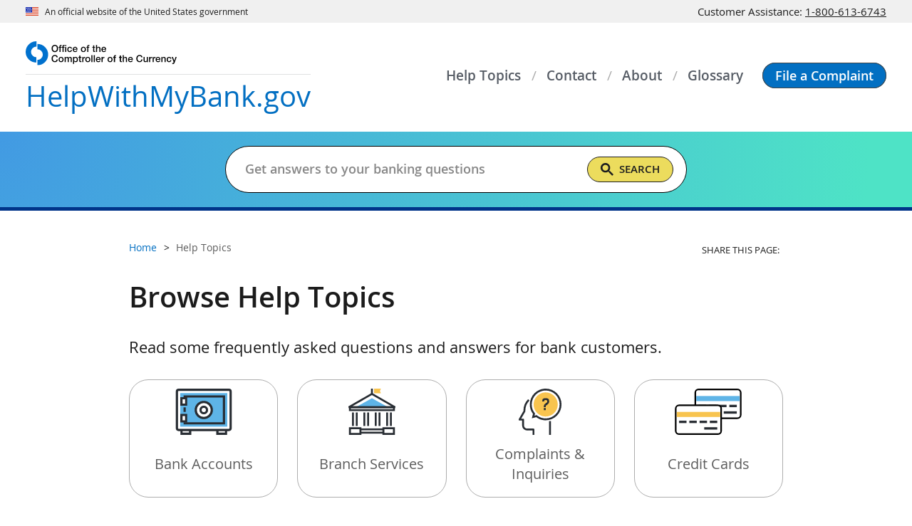

--- FILE ---
content_type: text/html
request_url: https://helpwithmycreditcard.gov/help-topics/index-help-topics.html
body_size: 7542
content:
<!DOCTYPE html>
<html lang="en" prefix="og: http://ogp.me/ns#"> 
<!-- a comment -->
<head>
<meta content="Percussion CM System" name="generator"/>
<meta name="perc_linkback" id="perc_linkback" content="FmRlZm1gbHgHbHgBZ2BmY3gGYGZjeBNkZWZkYGA="/>																		<meta http-equiv="Content-Type" content="text/html; charset=UTF-8">
<meta name="viewport" content="width=device-width, initial-scale=1.0">
<meta name="format-detection" content="telephone=no"/>
<meta name="rx-contenttype" content="occGenericPage" />
<meta name="rx-contentid" content="103859" />
<meta name="occ-site" content="HWMB" />
<meta name="dc.agency" content="Office of the Comptroller of the Currency"/>   
<meta name="subtype" content="gridhwmbfullnotitle"/>

			 
			  			 			 			 <meta name="content.owner" content="Office of the Comptroller" />
			 						<meta name="dc.language" content="en-US" />
									<meta name="date.posted" content="2020-09-12" />
						<meta name="dc.date" content="2020-09-12" />
									<meta name="date.archived" content="" />
									
			                                                
			<meta name="dc.subject" content="Help Topics" />
																																								<meta name="dc.description" content="Find answers to a variety of banking topics." />
																																							<meta name="description" content="Find answers to a variety of banking topics." />
				<!-- Seach engines expect a meta tag named 'description', not the Dublin Core 'dc.description', so OCC needs both -->
						
<meta name="wtta.number" content="na" />

<meta name="wtta.submitter" content="not applicable" />	
<meta property="og:site_name" content="HelpWithMyBank.gov"/> 
<meta property="og:locale" content="en_US"/>
<meta property="og:type" content="website"/> 
																																			<meta name="og:title" content="Help Topics" />
																																				<meta name="og:description" content="Find answers to a variety of banking topics." />
	<meta property="og:url" content="https://www.helpwithmybank.gov/help-topics/index-help-topics.html"/> 
<meta property="og:image" content="https://www.helpwithmybank.gov/images/c-clamp-images/Helpwithmybank-gov.png"/>
<meta property="og:image:alt" content="Help With My Bank website from the Office of the Comptroller of the Currency" />
<meta name="twitter:card" content="summary_large_image"/>
<meta name="twitter:site" content="@USOCC"/> 
																																			<meta name="twitter:title" content="Help Topics" />
																																				<meta name="twitter:description" content="Find answers to a variety of banking topics." />
	<meta property="twitter:url" content="https://www.helpwithmybank.gov/help-topics/index-help-topics.html"/> 
<meta property="twitter:image" content="https://www.helpwithmybank.gov/images/c-clamp-images/Helpwithmybank-gov.png"/>
<meta property="twitter:image:alt" content="Help With My Bank website from the Office of the Comptroller of the Currency"/>
																																												<meta name="dc.title" content="Help Topics" />
			
	
			
			<title>Help Topics</title>
	<link rel="preload" href="/fonts/open-sans/OpenSans-Regular.woff2" as="font" type="font/woff2" crossorigin>
	<link rel="preload" href="/fonts/open-sans/OpenSans-SemiBold.woff2" as="font" type="font/woff2" crossorigin>
	<link rel="preload" href="/fonts/open-sans/OpenSans-Bold.woff2" as="font" type="font/woff2" crossorigin>
	<link rel="preload" href="/fonts/fontawesome/fa-solid-900.woff2" as="font" type="font/woff2" crossorigin>
<script src="/scripts/uswds-init.min.js"></script>

<link href="/css/styles.css" rel="stylesheet">
<link href="/css/cssgrid-ie10plus.css" rel="stylesheet">
<link href="/css/custom-styles.css" rel="stylesheet">

<script src="/scripts/jquery.min.js"></script>
<script src="/scripts/hwmb.js"></script>
<script async src='//platform-api.sharethis.com/js/sharethis.js#property=642f2edb1cdb86001a1ecf3e&product=inline-share-buttons'></script>


<link href="/images/occ-seal.gif" rel="icon">
<!-- We participate in the US government's analytics program. See the data at analytics.usa.gov. -->
<script async src="//dap.digitalgov.gov/Universal-Federated-Analytics-Min.js?agency=OCC" id="_fed_an_ua_tag"></script>
<script async src="/scripts/google-analytics.js"></script>
			 
								<script async src="//script.crazyegg.com/pages/scripts/0012/5812.js"></script>
								<script>CE_NO_COOKIES = true;</script>
										</head>

<body>
<!--googleoff: all-->
   
 
<a href="#main_content" class="usa-skipnav">Skip to main content</a>
<span id="backToTop" title="Return to top of page" style="display:none;">
  <a href="#top" tabindex="0" role="link" aria-label="Return to top of page">
    <span></span>
  </a>
</span>


	
	<section id="official-site-banner" class="usa-banner" aria-label="Official government website">
  <header class="usa-banner__header">
    <div class="usa-banner__inner">
      <div class="grid-col-auto">
        <img src="https://helpwithmybank.gov/images/c-clamp-images/us_flag_small.png" width="16" height="11"
          class="usa-banner__header-flag" alt="U.S. flag">
      </div>
      <div class="grid-col-auto">
        <p class="usa-banner__header-text">An official website of the United States government</p>
      </div>
      <div class="grid-col-fill grid-google-translate" id="translation_top_bar">
        <div id="google_translate_element"></div>
      </div>
      <div class="grid-col-auto">
        <p class="usa-banner__header-text hwmb-cag-nmbr">
          Customer Assistance: <a href="tel:18006136743" aria-label="Click to call 1-800-613-6743">1-800-613-6743</a>
        </p>
      </div>
    </div>
  </header>
</section>
	
  

<div id="nav-overlay" class="usa-overlay"></div>
<header id="masthead" class="usa-header usa-header--basic">
  <div class="usa-nav-container">
    
	
		
<div class="usa-navbar">
<div id="basic-logo" class="usa-logo"><a href="/index.html" class="usa-logo__text" title="Home"><img src="/images/c-clamp-images/hwmb/logo-occ.svg" width="129" height="20" class="occ-hdr-logo" alt="OCC Logo" title="OCC Logo" /><span class="hwmb-hdr-logo-title notranslate"> <span class="hwmb-text">HelpWithMyBank</span><span class="gov-text">.gov</span></span></a></div>

<a href="/file-a-complaint/index-file-a-complaint.html" class="usa-button hwmb-button--mobile" role="button" title="File a Complaint"><span>File a<br />
Complaint</span></a> <button id="primeNavBtn" class="usa-menu-btn"> <span id="primeNavBtnIco" class="fas fa-bars"> <!--RX--> </span><span id="primeNavBtnTxt" class="menu-btn-text notranslate">Menu</span> </button></div>

      
  <nav aria-label="Primary navigation" id="primeNav" class="usa-nav">
    <button class="usa-nav__close"><img src="/images/c-clamp-images/close.svg" alt="close"></button>
    <ul class="usa-nav__primary usa-accordion">
      
                                                                                                                                                
        
                  <li class="usa-nav__primary-item">
            <a class="usa-nav__link" href="/help-topics/index-help-topics.html"><span>Help Topics</span></a>
          </li>
              
                                                                                                                                                
        
                  <li class="usa-nav__primary-item">
            <a class="usa-nav__link" href="/contact/index-contact-us.html"><span>Contact</span></a>
          </li>
              
                                                                                                                                                
        
                  <li class="usa-nav__primary-item">
            <a class="usa-nav__link" href="/about/index-about.html"><span>About</span></a>
          </li>
              
                                                                                                                                                
        
                  <li class="usa-nav__primary-item">
            <a class="usa-nav__link" href="/glossary/index-glossary.html"><span>Glossary</span></a>
          </li>
              
                                                                                                                                                
        
                  <li class="usa-nav__primary-item button-item">
            <a class="usa-button" href="/file-a-complaint/index-file-a-complaint.html" role="button"><span>File a Complaint</span></a>
          </li>
                    <li class="usa-nav__primary-item mobile-menu-item">
        <section class="usa-banner" aria-label="Official government website">
          <header class="usa-banner__header">
            <div class="usa-banner__inner">
              <div class="grid-col-auto">
                <img class="usa-banner__header-flag" src="/images/c-clamp-images/us_flag_small.png" alt="U.S. flag">
              </div>
              <div class="grid-col-fill">
                <p class="usa-banner__header-text">An official website of the <br>United States government</p>
              </div>
            </div>
          </header>
        </section>
      </li>
      <li id="translation_side_bar"></li>
    </ul>
  </nav>
  </div>
</header>
  
	
	<section id="search-band">
  <div class="grid-container">
    <div class="grid-row search-band-row">
      <div class="grid-col">
        <h1>Get Answers to Your Banking Questions</h1>
        <form class="usa-search search-band-form" role="search">
          <label class="usa-sr-only" for="gsc-i-id1">Search</label>
          <input id="search_placeholder" class="usa-input maxw-none" type="search" name="search" placeholder="">
          <div class="gcse-searchbox" style="width:0" data-enablehistory="false" data-mobilelayout="disabled"></div>
          <div id="gcs_remove_on_search" class="hwmb-hidden">
            <div class="gcse-searchresults"></div>
          </div>
        </form>
      </div>
    </div>
  </div>
</section>
	
  
<section id="notice-band">
  <div class="grid-container">
    <div class="grid-row notice-band__row">
      <div class="grid-col-auto notice-band__content-wrapper">
        <!-- ↓↓↓ Notice Content goes here ↓↓↓ -->
                                  <!-- ↑↑↑ Notice Content goes here ↑↑↑ -->
      </div>
    </div>
  </div>
</section>

<!--googleon: all-->
<section id="site-content" class="usa-section">
	    <div class="grid-container-tablet-lg">
	      <div class="grid-row grid-gap"> 
 
			   <section class="usa-layout-docs__main grid-col usa-layout-docs content-topics" id="hwmb_content_section">
				
		                    <section class="grid-row grid-gap hwmb-breadcrumb-share">
					                        <div class="grid-col-12 tablet:grid-col-8 tablet-lg:grid-col-9 breadcrumb">
					      						   <!-- Start breadcrumbs -->






<!--googleoff: all-->
        <ul class="usa-list usa-list--unstyled grid-row grid-gap">
			     		
			
 
		    		<li><a href="/index.html">Home</a></li>
		
                                                                                		    		
						
 
					 			<li><span class="usa-current">Help Topics</span></li>
			 		
                                                                                                                                                                                                                                        </ul>
<!--googleon: all--><!-- End breadcrumbs -->                        </div>
                        		<!--googleoff: all-->
		  <div class="grid-col-12 tablet:grid-col-4 tablet-lg:grid-col-3">
	                            <div class="share-icons">
                                <p>Share This Page:</p>
                                <ul>
        								                                 
                <li class="sharethis-inline-share-buttons"></li>
                                </ul>
                            </div>
       </div>
	   	<!--googleon: all-->
                    </section>
									<!--googleon: all-->
					<main id="main_content">
																							
	        
																																																																															
	
	<link href="/css/hwmb-glossary.css" rel="stylesheet">
<script src="/scripts/hwmb-glossary.js"></script>

<script id="glossary_template" type="text/template">
  <div class="glossary-result">
    <h2 class="usa-accordion__heading">
      <button id="button_glossary_header" class="usa-accordion__button hwmb-accordion__button" aria-expanded="false" aria-controls="el0"><span class="hwmb-accordion__button--text"></span><span class="fas fa-chevron-down"></span></button>
    </h2>
    <div id="el0" class="usa-accordion__content usa-prose hwmb-glossary-accordion__content" hidden><p></p></div>
  </div>
</script>	<!-- <div id="glossary_drawer" aria-describedby="glossary_results" aria-hidden="true"> -->
<div id="glossary_drawer" aria-hidden="true"><button id="drawer_close" tabindex="-1" aria-label="Close Glossary" role="button"><span class="fas fa-times"><!-- fa icon --></span> </button>
<h1><span class="fas fa-question-circle"><!-- fa icon --></span>&#160;Glossary</h1>

<form id="drawer_form" action="javascript:void(0)"><label for="drawer_search_input" class="drawer-search">Filter glossary</label> 

<table role="presentation">
<tr>
<td>
<div class="drawer-search-container"><input id="drawer_search_input" type="text" title="Glossary Term Search" placeholder="Glossary Search" value="" tabindex="-1" /><span id="drawer_search_clear" tabindex="-1" aria-label="Clear Search Input" role="button">×</span></div>
</td>
<td><button id="drawer_search" type="submit" tabindex="-1" aria-label="Search Glossary" role="button"><span class="fas fa-search"><!-- fa icon --></span> </button></td>
</tr>
</table>
</form>

<div id="glossary_results_found" class="sr-only" role="status">No Results Found</div>

<div id="glossary_results" class="usa-accordion" aria-multiselectable="true"><!-- results --></div>
</div>

  																																																		    															                    																										
		   <h1>Browse Help Topics</h1>
	                    												<div class="usa-intro">
								<p>Read some frequently asked questions and answers for bank customers.</p>							</div>
								
														

			
							

			
							

			
							

			
							

											   <section class="topics-tiles-section">
						 <ul class="usa-card-group topics-tiles__list tiles-cssgrid-container">
														 <li class="usa-card">
					 
  
		
                <a class="usa-card__container" href="/help-topics/bank-accounts/index-bank-accounts.html">
                  <div class="usa-card__media">
                    <div class="usa-card__img">
                      	
  <img src="/images/icon-topic-bank-accnts.svg" 
    width="80" 
    height="65" 
    alt="Bank Accounts" 
    title="icon-topic-bank-accnts.svg">
                    </div>
                  </div>
                  <header class="usa-card__header">
                    <h3 class="usa-card__heading">Bank Accounts</h3>
                  </header>
                </a>
            
					 </li>
					 														 <li class="usa-card">
					 
  
		
                <a class="usa-card__container" href="/help-topics/branch-services/index-branch-services.html">
                  <div class="usa-card__media">
                    <div class="usa-card__img">
                      	
  <img src="/images/icon-topic-branch-services.svg" 
    width="68" 
    height="65" 
    alt="Branch Services" 
    title="icon-topic-branch-services.svg">
                    </div>
                  </div>
                  <header class="usa-card__header">
                    <h3 class="usa-card__heading">Branch Services</h3>
                  </header>
                </a>
            
					 </li>
					 														 <li class="usa-card">
					 
  
		
                <a class="usa-card__container" href="/help-topics/complaints-inquiries/index-complaints-inquiries.html">
                  <div class="usa-card__media">
                    <div class="usa-card__img">
                      	
  <img src="/images/icon-topic-complaints.svg" 
    width="80" 
    height="65" 
    alt="Complaints" 
    title="icon-topic-complaints.svg">
                    </div>
                  </div>
                  <header class="usa-card__header">
                    <h3 class="usa-card__heading">Complaints & Inquiries</h3>
                  </header>
                </a>
            
					 </li>
					 														 <li class="usa-card">
					 
  
		
                <a class="usa-card__container" href="/help-topics/credit-cards/index-credit-cards.html">
                  <div class="usa-card__media">
                    <div class="usa-card__img">
                      	
  <img src="/images/icon-topic-credit-cards.svg" 
    width="94" 
    height="65" 
    alt="Credit Cards" 
    title="icon-topic-credit-cards.svg">
                    </div>
                  </div>
                  <header class="usa-card__header">
                    <h3 class="usa-card__heading">Credit Cards</h3>
                  </header>
                </a>
            
					 </li>
					 														 <li class="usa-card">
					 
  
		
                <a class="usa-card__container" href="/help-topics/debt-credit-scores/index-debt-and-credit-scores.html">
                  <div class="usa-card__media">
                    <div class="usa-card__img">
                      	
  <img src="/images/icon-topic-debt-n-credit.svg" 
    width="70" 
    height="65" 
    alt="Debit and Credit" 
    title="icon-topic-debt-n-credit.svg">
                    </div>
                  </div>
                  <header class="usa-card__header">
                    <h3 class="usa-card__heading">Debt & Credit Scores</h3>
                  </header>
                </a>
            
					 </li>
					 														 <li class="usa-card">
					 
  
		
                <a class="usa-card__container" href="/help-topics/fraud-scams/index-fraud-and-scams.html">
                  <div class="usa-card__media">
                    <div class="usa-card__img">
                      	
  <img src="/images/icon-topic-fraud-n-scams.svg" 
    width="58" 
    height="65" 
    alt="Fraud and Scams" 
    title="icon-topic-fraud-n-scams.svg">
                    </div>
                  </div>
                  <header class="usa-card__header">
                    <h3 class="usa-card__heading">Fraud & Scams</h3>
                  </header>
                </a>
            
					 </li>
					 														 <li class="usa-card">
					 
  
		
                <a class="usa-card__container" href="/help-topics/gift-prepaid-cards/index-gift-prepaid-cards.html">
                  <div class="usa-card__media">
                    <div class="usa-card__img">
                      	
  <img src="/images/icon-topic-gift-cards.svg" 
    width="75" 
    height="50" 
    alt="Gift Cards" 
    title="icon-topic-gift-cards.svg">
                    </div>
                  </div>
                  <header class="usa-card__header">
                    <h3 class="usa-card__heading">Gift & Prepaid Cards</h3>
                  </header>
                </a>
            
					 </li>
					 														 <li class="usa-card">
					 
  
		
                <a class="usa-card__container" href="/help-topics/interest-rates/index-interest-rates.html">
                  <div class="usa-card__media">
                    <div class="usa-card__img">
                      	
  <img src="/images/icon-topic-interest-rate.svg" 
    width="58" 
    height="58" 
    alt="Personal Loans" 
    title="Interest Rates">
                    </div>
                  </div>
                  <header class="usa-card__header">
                    <h3 class="usa-card__heading">Interest Rates</h3>
                  </header>
                </a>
            
					 </li>
					 														 <li class="usa-card">
					 
  
		
                <a class="usa-card__container" href="/help-topics/investments-trusts/index-investments-trusts.html">
                  <div class="usa-card__media">
                    <div class="usa-card__img">
                      	
  <img src="/images/icon-topic-investments.svg" 
    width="76" 
    height="65" 
    alt="Investments" 
    title="icon-topic-investments.svg">
                    </div>
                  </div>
                  <header class="usa-card__header">
                    <h3 class="usa-card__heading">Investments & Trusts</h3>
                  </header>
                </a>
            
					 </li>
					 														 <li class="usa-card">
					 
  
		
                <a class="usa-card__container" href="/help-topics/mortgages-home-equity/index-mortgages-home-equity.html">
                  <div class="usa-card__media">
                    <div class="usa-card__img">
                      	
  <img src="/images/icon-topic-loan-n-mortgage.svg" 
    width="78" 
    height="65" 
    alt="Loan and Mortgages" 
    title="icon-topic-loan-n-mortgage.svg">
                    </div>
                  </div>
                  <header class="usa-card__header">
                    <h3 class="usa-card__heading">Mortgages & Home Equity</h3>
                  </header>
                </a>
            
					 </li>
					 														 <li class="usa-card">
					 
  
		
                <a class="usa-card__container" href="/help-topics/personal-auto-loans/index-personal-auto-loans.html">
                  <div class="usa-card__media">
                    <div class="usa-card__img">
                      	
  <img src="/images/icon-topic-personal-loans.svg" 
    width="84" 
    height="65" 
    alt="Personal Loans" 
    title="icon-topic-personal-loans.svg">
                    </div>
                  </div>
                  <header class="usa-card__header">
                    <h3 class="usa-card__heading">Personal & Auto Loans</h3>
                  </header>
                </a>
            
					 </li>
					 								     </ul>
				   </section>
					
							

			
							

			
																							<section class="view-all-section grid-row">
								<div class="grid-col-auto">
					<a href="/site-map/index-sitemap.html#Help Topics" class="view-all__link"><span class="linkpurpose">Click to view all topics and subtopics</span>View all topics & subtopics →</a>
				 </div>
				          </section>
								                    																		
	        
													
     </main>
	 <!--googleoff: all-->
    </section>
	 </div>
</div>
</section><!--googleoff: all-->
   <footer id="site-footer" class="usa-footer">
	
	
		
<div class="usa-footer__info-section">
<div class="grid-container">
<div class="grid-row grid-gap">
<div class="usa-footer__logo grid-row tablet-lg:grid-col-6 tablet-lg:grid-gap-2">
<div class="tablet-lg:grid-col-auto"><a href="//occ.gov/" target="_blank" rel="noopener noreferrer"     ><img src="//helpwithmybank.gov/images/c-clamp-images/hwmb/footer-occ-logo.svg" width="325" height="58" class="footer-occ-logo" alt="OCC.gov" /></a></div>
</div>

<div class="usa-footer__contact-links tablet-lg:grid-col-6">
<p><strong>Customer Assistance:</strong><br class="hide-inline-mobile" />
<a href="tel:1-800-613-6743" aria-label="Click to call 1-800-613-6743">1-800-613-6743</a><br />
Monday - Friday,<br class="hide-inline-mobile" />
7:00 am - 7:00 pm CT</p>

<p><strong>HelpWithMyBank.gov</strong> provides information and assistance for customers of national banks and federal savings associations. We're here to help!</p>
</div>
</div>
</div>
</div>

<div class="usa-footer__primary-section">
<div class="grid-container">
<div class="grid-row grid-gap">
<div class="usa-footer__logo grid-row grid-col">
<div class="grid-col">
<h3>Our websites</h3>

<ul class="usa-list usa-list--unstyled hwmb-list-our-sites grid-row grid-gap">
<li class="grid-col-12 tablet:grid-col-6 desktop:grid-col-3">
<div class="grid-row grid-gap-sm">
<div class="grid-col-auto"><a href="//occ.gov/" target="_blank" rel="noopener noreferrer"     ><img src="//helpwithmybank.gov/images/c-clamp-images/hwmb/icon-footer-occ-donut.svg" width="45" height="47" class="icon-our-sites" alt="OCC.gov" /></a></div>

<div class="grid-col-fill">
<p><a href="//occ.gov/" target="_blank" rel="noopener noreferrer"     >OCC.gov</a></p>

<p>Official website of the OCC.</p>
</div>
</div>
</li>

<li class="grid-col-12 tablet:grid-col-6 desktop:grid-col-3">
<div class="grid-row grid-gap-sm">
<div class="grid-col-auto"><a href="//careers.occ.gov/" target="_blank" rel="noopener noreferrer"     ><img src="//helpwithmybank.gov/images/c-clamp-images/hwmb/icon-footer-occ-careers.svg" width="40" height="40" class="icon-our-sites" alt="Careers.OCC.gov" /></a></div>

<div class="grid-col-fill">
<p><a href="//careers.occ.gov/" target="_blank" rel="noopener noreferrer"     >Careers.OCC.gov</a></p>

<p>Join one of the best places to work.</p>
</div>
</div>
</li>

<li class="grid-col-12 tablet:grid-col-6 desktop:grid-col-3">
<div class="grid-row grid-gap-sm">
<div class="grid-col-auto"><a href="https://www.banknet.gov" target="_blank" rel="noopener noreferrer"     ><img src="https://helpwithmybank.gov/images/c-clamp-images/hwmb/icon-footer-banknet.svg" width="40" height="38" class="icon-our-sites" alt="BankNet.gov" /></a></div>

<div class="grid-col-fill">
<p><a href="https://www.banknet.gov" target="_blank" rel="noopener noreferrer"     >BankNet.gov</a></p>

<p>Resources for bankers.</p>
</div>
</div>
</li>

<li class="grid-col-12 tablet:grid-col-6 desktop:grid-col-3">
<div class="grid-row grid-gap-sm">
<div class="grid-col-auto"><a href="/index.html" title="Home"><img src="//helpwithmybank.gov/images/c-clamp-images/hwmb/icon-footer-hwmb-check.svg" width="40" height="30" class="icon-our-sites" alt="HelpWithMyBank.gov" /></a></div>

<div class="grid-col-fill">
<p><a href="/index.html" title="Home">HelpWithMyBank.gov</a></p>

<p>Get answers to banking questions.</p>
</div>
</div>
</li>
</ul>
</div>
</div>
</div>
</div>
</div>

  	<div class="usa-footer__secondary-section">
		<div class="grid-container">
			<div class="grid-row grid-gap flex-row-reverse">
				
	
	<div class="grid-col-12 desktop-lg:grid-col-auto footer-social-media">
  <ul class="usa-list usa-list--unstyled grid-row">
    <li>
      <a href="//facebook.com/100064588517973" target="_blank" rel="noopener noreferrer"    
         aria-label="facebook" onclick="return ExitNotice()">
        <img src="https://helpwithmybank.gov/images/c-clamp-images/hwmb/icon-footer-social-fb.svg" width="16"
          height="30" alt="" />
      </a>
    </li>
    <li>
      <a href="//twitter.com/usocc" target="_blank" rel="noopener noreferrer"      aria-label="twitter"
        onclick="return ExitNotice()">
        <img src="https://helpwithmybank.gov/images/c-clamp-images/hwmb/icon-footer-social-twitter.svg" width="30"
          height="25" alt="" />
      </a>
    </li>
    <li>
      <a href="//linkedin.com/company/office-of-the-comptroller-of-the-currency" target="_blank" rel="noopener noreferrer"    
         aria-label="linked in" onclick="return ExitNotice()">
        <img src="https://helpwithmybank.gov/images/c-clamp-images/hwmb/icon-footer-social-linkedin.svg" width="30"
          height="29" alt="" />
      </a>
    </li>
    <li>
      <a href="//youtube.com/user/OCCChannel#p/c/2BAA3C3A20C2630E" target="_blank" rel="noopener noreferrer"     
        aria-label="you tube" onclick="return ExitNotice()">
        <img src="https://helpwithmybank.gov/images/c-clamp-images/hwmb/icon-footer-social-youtube.svg" width="29"
          height="30" alt="" />
      </a>
    </li>
    <li>
      <a href="//occ.gov/rss/index-rss.html" target="_blank" rel="noopener noreferrer"      aria-label="OCC.gov rss feeds">
        <img src="https://helpwithmybank.gov/images/c-clamp-images/hwmb/icon-footer-social-rss.svg" width="26"
          height="26" alt="" />
      </a>
    </li>
  </ul>
</div>
	
  				<div class="grid-col footer-links">
					<ul class="usa-list usa-list--unstyled grid-row"><li>
<a href="https://www.occ.gov/about/policies/web-privacy-policy.html">Privacy Policy</a>


</li><li>
 <a href="https://www.usa.gov/" target="_blank" rel="noopener noreferrer">USA.gov</a>
</li><li>
<a href="https://www.occ.gov/about/policies/accessibility.html">Accessibility</a>


</li><li>
 <a href="https://www.treasury.gov/Pages/default.aspx" target="_blank" rel="noopener noreferrer">Department of the Treasury</a>
</li><li>
<a href="https://www.occ.gov/about/connect-with-us/foia/index-foia.html">Freedom of Information Act (FOIA)</a>


</li><li>
<a href="/contact/index-contact-us.html">Contact Us</a>


</li><li>
<a href="/file-a-complaint/report-scam-fraud.html">Report a Scam or Fraud </a>


</li><li>
<a href="/site-map/index-sitemap.html">Site Map</a>


</li></ul>				</div>
			</div>
		</div>
	</div>
</footer>
<script async src="//siteimproveanalytics.com/js/siteanalyze_50215.js"></script>
<script src="/scripts/uswds.min.js"></script>


							</body>
</html>

--- FILE ---
content_type: text/css
request_url: https://helpwithmycreditcard.gov/css/cssgrid-ie10plus.css
body_size: 6317
content:
@media all and (-ms-high-contrast:active),(-ms-high-contrast:none){.topics-tiles-section{margin-right:-.75rem;margin-left:-.75rem;width:calc(100% + 1.5rem)}.topics-tiles-section>h1,.topics-tiles-section>h2,.topics-tiles-section>h3,.topics-tiles-section>h4,.topics-tiles-section>h5,.topics-tiles-section>h6{margin-right:.75rem;margin-left:.75rem;width:calc(100% - 1.5rem)}.topics-tiles-section .tiles-cssgrid-container.usa-card-group .usa-card{margin:0 .75rem 1.5rem}.tiles-cssgrid-container.topics-tiles__list{display:-ms-grid;display:grid;-ms-grid-rows:auto auto auto auto auto auto auto auto auto auto auto auto auto auto auto auto auto auto auto auto auto auto auto auto auto auto auto auto auto auto auto auto auto auto auto auto auto auto auto auto;-ms-grid-columns:1fr 1fr;grid-template:"ga-a ga-b" auto "ga-c ga-d" auto "ga-e ga-f" auto "ga-g ga-h" auto "ga-i ga-j" auto "ga-k ga-l" auto "ga-m ga-n" auto "ga-o ga-p" auto "ga-q ga-r" auto "ga-s ga-t" auto "ga-u ga-v" auto "ga-w ga-x" auto "ga-y ga-z" auto "ga-aa ga-ab" auto "ga-ac ga-ad" auto "ga-ae ga-af" auto "ga-ag ga-ah" auto "ga-ai ga-aj" auto "ga-ak ga-al" auto "ga-am ga-an" auto "ga-ao ga-ap" auto "ga-aq ga-ar" auto "ga-as ga-at" auto "ga-au ga-av" auto "ga-aw ga-ax" auto "ga-ay ga-az" auto "ga-ba ga-bb" auto "ga-bc ga-bd" auto "ga-be ga-bf" auto "ga-bg ga-bh" auto "ga-bi ga-bj" auto "ga-bk ga-bl" auto "ga-bm ga-bn" auto "ga-bo ga-bp" auto "ga-bq ga-br" auto "ga-bs ga-bt" auto "ga-bu ga-bv" auto "ga-bw ga-bx" auto "ga-by ga-bz" auto "ga-ca ga-cb" auto/1fr 1fr}.tiles-cssgrid-container.topics-tiles__list>:nth-child(1){grid-area:ga-a}.tiles-cssgrid-container.topics-tiles__list>:nth-child(2){grid-area:ga-b}.tiles-cssgrid-container.topics-tiles__list>:nth-child(3){grid-area:ga-c}.tiles-cssgrid-container.topics-tiles__list>:nth-child(4){grid-area:ga-d}.tiles-cssgrid-container.topics-tiles__list>:nth-child(5){grid-area:ga-e}.tiles-cssgrid-container.topics-tiles__list>:nth-child(6){grid-area:ga-f}.tiles-cssgrid-container.topics-tiles__list>:nth-child(7){grid-area:ga-g}.tiles-cssgrid-container.topics-tiles__list>:nth-child(8){grid-area:ga-h}.tiles-cssgrid-container.topics-tiles__list>:nth-child(9){grid-area:ga-i}.tiles-cssgrid-container.topics-tiles__list>:nth-child(10){grid-area:ga-j}.tiles-cssgrid-container.topics-tiles__list>:nth-child(11){grid-area:ga-k}.tiles-cssgrid-container.topics-tiles__list>:nth-child(12){grid-area:ga-l}.tiles-cssgrid-container.topics-tiles__list>:nth-child(13){grid-area:ga-m}.tiles-cssgrid-container.topics-tiles__list>:nth-child(14){grid-area:ga-n}.tiles-cssgrid-container.topics-tiles__list>:nth-child(15){grid-area:ga-o}.tiles-cssgrid-container.topics-tiles__list>:nth-child(16){grid-area:ga-p}.tiles-cssgrid-container.topics-tiles__list>:nth-child(17){grid-area:ga-q}.tiles-cssgrid-container.topics-tiles__list>:nth-child(18){grid-area:ga-r}.tiles-cssgrid-container.topics-tiles__list>:nth-child(19){grid-area:ga-s}.tiles-cssgrid-container.topics-tiles__list>:nth-child(20){grid-area:ga-t}.tiles-cssgrid-container.topics-tiles__list>:nth-child(21){grid-area:ga-u}.tiles-cssgrid-container.topics-tiles__list>:nth-child(22){grid-area:ga-v}.tiles-cssgrid-container.topics-tiles__list>:nth-child(23){grid-area:ga-w}.tiles-cssgrid-container.topics-tiles__list>:nth-child(24){grid-area:ga-x}.tiles-cssgrid-container.topics-tiles__list>:nth-child(25){grid-area:ga-y}.tiles-cssgrid-container.topics-tiles__list>:nth-child(26){grid-area:ga-z}.tiles-cssgrid-container.topics-tiles__list>:nth-child(27){grid-area:ga-aa}.tiles-cssgrid-container.topics-tiles__list>:nth-child(28){grid-area:ga-ab}.tiles-cssgrid-container.topics-tiles__list>:nth-child(29){grid-area:ga-ac}.tiles-cssgrid-container.topics-tiles__list>:nth-child(30){grid-area:ga-ad}.tiles-cssgrid-container.topics-tiles__list>:nth-child(31){grid-area:ga-ae}.tiles-cssgrid-container.topics-tiles__list>:nth-child(32){grid-area:ga-af}.tiles-cssgrid-container.topics-tiles__list>:nth-child(33){grid-area:ga-ag}.tiles-cssgrid-container.topics-tiles__list>:nth-child(34){grid-area:ga-ah}.tiles-cssgrid-container.topics-tiles__list>:nth-child(35){grid-area:ga-ai}.tiles-cssgrid-container.topics-tiles__list>:nth-child(36){grid-area:ga-aj}.tiles-cssgrid-container.topics-tiles__list>:nth-child(37){grid-area:ga-ak}.tiles-cssgrid-container.topics-tiles__list>:nth-child(38){grid-area:ga-al}.tiles-cssgrid-container.topics-tiles__list>:nth-child(39){grid-area:ga-am}.tiles-cssgrid-container.topics-tiles__list>:nth-child(40){grid-area:ga-an}.tiles-cssgrid-container.topics-tiles__list>:nth-child(41){grid-area:ga-ao}.tiles-cssgrid-container.topics-tiles__list>:nth-child(42){grid-area:ga-ap}.tiles-cssgrid-container.topics-tiles__list>:nth-child(43){grid-area:ga-aq}.tiles-cssgrid-container.topics-tiles__list>:nth-child(44){grid-area:ga-ar}.tiles-cssgrid-container.topics-tiles__list>:nth-child(45){grid-area:ga-as}.tiles-cssgrid-container.topics-tiles__list>:nth-child(46){grid-area:ga-at}.tiles-cssgrid-container.topics-tiles__list>:nth-child(47){grid-area:ga-au}.tiles-cssgrid-container.topics-tiles__list>:nth-child(48){grid-area:ga-av}.tiles-cssgrid-container.topics-tiles__list>:nth-child(49){grid-area:ga-aw}.tiles-cssgrid-container.topics-tiles__list>:nth-child(50){grid-area:ga-ax}.tiles-cssgrid-container.topics-tiles__list>:nth-child(51){grid-area:ga-ay}.tiles-cssgrid-container.topics-tiles__list>:nth-child(52){grid-area:ga-az}.tiles-cssgrid-container.topics-tiles__list>:nth-child(53){grid-area:ga-ba}.tiles-cssgrid-container.topics-tiles__list>:nth-child(54){grid-area:ga-bb}.tiles-cssgrid-container.topics-tiles__list>:nth-child(55){grid-area:ga-bc}.tiles-cssgrid-container.topics-tiles__list>:nth-child(56){grid-area:ga-bd}.tiles-cssgrid-container.topics-tiles__list>:nth-child(57){grid-area:ga-be}.tiles-cssgrid-container.topics-tiles__list>:nth-child(58){grid-area:ga-bf}.tiles-cssgrid-container.topics-tiles__list>:nth-child(59){grid-area:ga-bg}.tiles-cssgrid-container.topics-tiles__list>:nth-child(60){grid-area:ga-bh}.tiles-cssgrid-container.topics-tiles__list>:nth-child(61){grid-area:ga-bi}.tiles-cssgrid-container.topics-tiles__list>:nth-child(62){grid-area:ga-bj}.tiles-cssgrid-container.topics-tiles__list>:nth-child(63){grid-area:ga-bk}.tiles-cssgrid-container.topics-tiles__list>:nth-child(64){grid-area:ga-bl}.tiles-cssgrid-container.topics-tiles__list>:nth-child(65){grid-area:ga-bm}.tiles-cssgrid-container.topics-tiles__list>:nth-child(66){grid-area:ga-bn}.tiles-cssgrid-container.topics-tiles__list>:nth-child(67){grid-area:ga-bo}.tiles-cssgrid-container.topics-tiles__list>:nth-child(68){grid-area:ga-bp}.tiles-cssgrid-container.topics-tiles__list>:nth-child(69){grid-area:ga-bq}.tiles-cssgrid-container.topics-tiles__list>:nth-child(70){grid-area:ga-br}.tiles-cssgrid-container.topics-tiles__list>:nth-child(71){grid-area:ga-bs}.tiles-cssgrid-container.topics-tiles__list>:nth-child(72){grid-area:ga-bt}.tiles-cssgrid-container.topics-tiles__list>:nth-child(73){grid-area:ga-bu}.tiles-cssgrid-container.topics-tiles__list>:nth-child(74){grid-area:ga-bv}.tiles-cssgrid-container.topics-tiles__list>:nth-child(75){grid-area:ga-bw}.tiles-cssgrid-container.topics-tiles__list>:nth-child(76){grid-area:ga-bx}.tiles-cssgrid-container.topics-tiles__list>:nth-child(77){grid-area:ga-by}.tiles-cssgrid-container.topics-tiles__list>:nth-child(78){grid-area:ga-bz}.tiles-cssgrid-container.topics-tiles__list>:nth-child(79){grid-area:ga-ca}.tiles-cssgrid-container.topics-tiles__list>:nth-child(80){grid-area:ga-cb}.tiles-cssgrid-container.subtopics-tiles__list{display:-ms-grid;display:grid;-ms-grid-rows:auto auto auto auto auto auto auto auto auto auto auto auto auto auto auto auto auto auto auto auto auto auto auto auto auto auto auto auto auto auto auto auto auto auto auto auto auto auto auto auto auto auto auto auto auto auto auto auto auto auto auto auto auto auto auto auto auto auto auto auto auto auto auto auto auto auto auto auto auto auto auto auto auto auto auto auto auto auto auto auto;-ms-grid-columns:1fr;grid-template:"ga-a" auto "ga-b" auto "ga-c" auto "ga-d" auto "ga-e" auto "ga-f" auto "ga-g" auto "ga-h" auto "ga-i" auto "ga-j" auto "ga-k" auto "ga-l" auto "ga-m" auto "ga-n" auto "ga-o" auto "ga-p" auto "ga-q" auto "ga-r" auto "ga-s" auto "ga-t" auto "ga-u" auto "ga-v" auto "ga-w" auto "ga-x" auto "ga-y" auto "ga-z" auto "ga-aa" auto "ga-ab" auto "ga-ac" auto "ga-ad" auto "ga-ae" auto "ga-af" auto "ga-ag" auto "ga-ah" auto "ga-ai" auto "ga-aj" auto "ga-ak" auto "ga-al" auto "ga-am" auto "ga-an" auto "ga-ao" auto "ga-ap" auto "ga-aq" auto "ga-ar" auto "ga-as" auto "ga-at" auto "ga-au" auto "ga-av" auto "ga-aw" auto "ga-ax" auto "ga-ay" auto "ga-az" auto "ga-ba" auto "ga-bb" auto "ga-bc" auto "ga-bd" auto "ga-be" auto "ga-bf" auto "ga-bg" auto "ga-bh" auto "ga-bi" auto "ga-bj" auto "ga-bk" auto "ga-bl" auto "ga-bm" auto "ga-bn" auto "ga-bo" auto "ga-bp" auto "ga-bq" auto "ga-br" auto "ga-bs" auto "ga-bt" auto "ga-bu" auto "ga-bv" auto "ga-bw" auto "ga-bx" auto "ga-by" auto "ga-bz" auto "ga-ca" auto "ga-cb" auto/1fr}.tiles-cssgrid-container.subtopics-tiles__list>:nth-child(1){grid-area:ga-a}.tiles-cssgrid-container.subtopics-tiles__list>:nth-child(2){grid-area:ga-b}.tiles-cssgrid-container.subtopics-tiles__list>:nth-child(3){grid-area:ga-c}.tiles-cssgrid-container.subtopics-tiles__list>:nth-child(4){grid-area:ga-d}.tiles-cssgrid-container.subtopics-tiles__list>:nth-child(5){grid-area:ga-e}.tiles-cssgrid-container.subtopics-tiles__list>:nth-child(6){grid-area:ga-f}.tiles-cssgrid-container.subtopics-tiles__list>:nth-child(7){grid-area:ga-g}.tiles-cssgrid-container.subtopics-tiles__list>:nth-child(8){grid-area:ga-h}.tiles-cssgrid-container.subtopics-tiles__list>:nth-child(9){grid-area:ga-i}.tiles-cssgrid-container.subtopics-tiles__list>:nth-child(10){grid-area:ga-j}.tiles-cssgrid-container.subtopics-tiles__list>:nth-child(11){grid-area:ga-k}.tiles-cssgrid-container.subtopics-tiles__list>:nth-child(12){grid-area:ga-l}.tiles-cssgrid-container.subtopics-tiles__list>:nth-child(13){grid-area:ga-m}.tiles-cssgrid-container.subtopics-tiles__list>:nth-child(14){grid-area:ga-n}.tiles-cssgrid-container.subtopics-tiles__list>:nth-child(15){grid-area:ga-o}.tiles-cssgrid-container.subtopics-tiles__list>:nth-child(16){grid-area:ga-p}.tiles-cssgrid-container.subtopics-tiles__list>:nth-child(17){grid-area:ga-q}.tiles-cssgrid-container.subtopics-tiles__list>:nth-child(18){grid-area:ga-r}.tiles-cssgrid-container.subtopics-tiles__list>:nth-child(19){grid-area:ga-s}.tiles-cssgrid-container.subtopics-tiles__list>:nth-child(20){grid-area:ga-t}.tiles-cssgrid-container.subtopics-tiles__list>:nth-child(21){grid-area:ga-u}.tiles-cssgrid-container.subtopics-tiles__list>:nth-child(22){grid-area:ga-v}.tiles-cssgrid-container.subtopics-tiles__list>:nth-child(23){grid-area:ga-w}.tiles-cssgrid-container.subtopics-tiles__list>:nth-child(24){grid-area:ga-x}.tiles-cssgrid-container.subtopics-tiles__list>:nth-child(25){grid-area:ga-y}.tiles-cssgrid-container.subtopics-tiles__list>:nth-child(26){grid-area:ga-z}.tiles-cssgrid-container.subtopics-tiles__list>:nth-child(27){grid-area:ga-aa}.tiles-cssgrid-container.subtopics-tiles__list>:nth-child(28){grid-area:ga-ab}.tiles-cssgrid-container.subtopics-tiles__list>:nth-child(29){grid-area:ga-ac}.tiles-cssgrid-container.subtopics-tiles__list>:nth-child(30){grid-area:ga-ad}.tiles-cssgrid-container.subtopics-tiles__list>:nth-child(31){grid-area:ga-ae}.tiles-cssgrid-container.subtopics-tiles__list>:nth-child(32){grid-area:ga-af}.tiles-cssgrid-container.subtopics-tiles__list>:nth-child(33){grid-area:ga-ag}.tiles-cssgrid-container.subtopics-tiles__list>:nth-child(34){grid-area:ga-ah}.tiles-cssgrid-container.subtopics-tiles__list>:nth-child(35){grid-area:ga-ai}.tiles-cssgrid-container.subtopics-tiles__list>:nth-child(36){grid-area:ga-aj}.tiles-cssgrid-container.subtopics-tiles__list>:nth-child(37){grid-area:ga-ak}.tiles-cssgrid-container.subtopics-tiles__list>:nth-child(38){grid-area:ga-al}.tiles-cssgrid-container.subtopics-tiles__list>:nth-child(39){grid-area:ga-am}.tiles-cssgrid-container.subtopics-tiles__list>:nth-child(40){grid-area:ga-an}.tiles-cssgrid-container.subtopics-tiles__list>:nth-child(41){grid-area:ga-ao}.tiles-cssgrid-container.subtopics-tiles__list>:nth-child(42){grid-area:ga-ap}.tiles-cssgrid-container.subtopics-tiles__list>:nth-child(43){grid-area:ga-aq}.tiles-cssgrid-container.subtopics-tiles__list>:nth-child(44){grid-area:ga-ar}.tiles-cssgrid-container.subtopics-tiles__list>:nth-child(45){grid-area:ga-as}.tiles-cssgrid-container.subtopics-tiles__list>:nth-child(46){grid-area:ga-at}.tiles-cssgrid-container.subtopics-tiles__list>:nth-child(47){grid-area:ga-au}.tiles-cssgrid-container.subtopics-tiles__list>:nth-child(48){grid-area:ga-av}.tiles-cssgrid-container.subtopics-tiles__list>:nth-child(49){grid-area:ga-aw}.tiles-cssgrid-container.subtopics-tiles__list>:nth-child(50){grid-area:ga-ax}.tiles-cssgrid-container.subtopics-tiles__list>:nth-child(51){grid-area:ga-ay}.tiles-cssgrid-container.subtopics-tiles__list>:nth-child(52){grid-area:ga-az}.tiles-cssgrid-container.subtopics-tiles__list>:nth-child(53){grid-area:ga-ba}.tiles-cssgrid-container.subtopics-tiles__list>:nth-child(54){grid-area:ga-bb}.tiles-cssgrid-container.subtopics-tiles__list>:nth-child(55){grid-area:ga-bc}.tiles-cssgrid-container.subtopics-tiles__list>:nth-child(56){grid-area:ga-bd}.tiles-cssgrid-container.subtopics-tiles__list>:nth-child(57){grid-area:ga-be}.tiles-cssgrid-container.subtopics-tiles__list>:nth-child(58){grid-area:ga-bf}.tiles-cssgrid-container.subtopics-tiles__list>:nth-child(59){grid-area:ga-bg}.tiles-cssgrid-container.subtopics-tiles__list>:nth-child(60){grid-area:ga-bh}.tiles-cssgrid-container.subtopics-tiles__list>:nth-child(61){grid-area:ga-bi}.tiles-cssgrid-container.subtopics-tiles__list>:nth-child(62){grid-area:ga-bj}.tiles-cssgrid-container.subtopics-tiles__list>:nth-child(63){grid-area:ga-bk}.tiles-cssgrid-container.subtopics-tiles__list>:nth-child(64){grid-area:ga-bl}.tiles-cssgrid-container.subtopics-tiles__list>:nth-child(65){grid-area:ga-bm}.tiles-cssgrid-container.subtopics-tiles__list>:nth-child(66){grid-area:ga-bn}.tiles-cssgrid-container.subtopics-tiles__list>:nth-child(67){grid-area:ga-bo}.tiles-cssgrid-container.subtopics-tiles__list>:nth-child(68){grid-area:ga-bp}.tiles-cssgrid-container.subtopics-tiles__list>:nth-child(69){grid-area:ga-bq}.tiles-cssgrid-container.subtopics-tiles__list>:nth-child(70){grid-area:ga-br}.tiles-cssgrid-container.subtopics-tiles__list>:nth-child(71){grid-area:ga-bs}.tiles-cssgrid-container.subtopics-tiles__list>:nth-child(72){grid-area:ga-bt}.tiles-cssgrid-container.subtopics-tiles__list>:nth-child(73){grid-area:ga-bu}.tiles-cssgrid-container.subtopics-tiles__list>:nth-child(74){grid-area:ga-bv}.tiles-cssgrid-container.subtopics-tiles__list>:nth-child(75){grid-area:ga-bw}.tiles-cssgrid-container.subtopics-tiles__list>:nth-child(76){grid-area:ga-bx}.tiles-cssgrid-container.subtopics-tiles__list>:nth-child(77){grid-area:ga-by}.tiles-cssgrid-container.subtopics-tiles__list>:nth-child(78){grid-area:ga-bz}.tiles-cssgrid-container.subtopics-tiles__list>:nth-child(79){grid-area:ga-ca}.tiles-cssgrid-container.subtopics-tiles__list>:nth-child(80){grid-area:ga-cb}.tiles-cssgrid-container.topics-tiles__list>:nth-child(1){-ms-grid-row:1;-ms-grid-column:1}.tiles-cssgrid-container.topics-tiles__list>:nth-child(2){-ms-grid-row:1;-ms-grid-column:2}.tiles-cssgrid-container.topics-tiles__list>:nth-child(3){-ms-grid-row:2;-ms-grid-column:1}.tiles-cssgrid-container.topics-tiles__list>:nth-child(4){-ms-grid-row:2;-ms-grid-column:2}.tiles-cssgrid-container.topics-tiles__list>:nth-child(5){-ms-grid-row:3;-ms-grid-column:1}.tiles-cssgrid-container.topics-tiles__list>:nth-child(6){-ms-grid-row:3;-ms-grid-column:2}.tiles-cssgrid-container.topics-tiles__list>:nth-child(7){-ms-grid-row:4;-ms-grid-column:1}.tiles-cssgrid-container.topics-tiles__list>:nth-child(8){-ms-grid-row:4;-ms-grid-column:2}.tiles-cssgrid-container.topics-tiles__list>:nth-child(9){-ms-grid-row:5;-ms-grid-column:1}.tiles-cssgrid-container.topics-tiles__list>:nth-child(10){-ms-grid-row:5;-ms-grid-column:2}.tiles-cssgrid-container.topics-tiles__list>:nth-child(11){-ms-grid-row:6;-ms-grid-column:1}.tiles-cssgrid-container.topics-tiles__list>:nth-child(12){-ms-grid-row:6;-ms-grid-column:2}.tiles-cssgrid-container.topics-tiles__list>:nth-child(13){-ms-grid-row:7;-ms-grid-column:1}.tiles-cssgrid-container.topics-tiles__list>:nth-child(14){-ms-grid-row:7;-ms-grid-column:2}.tiles-cssgrid-container.topics-tiles__list>:nth-child(15){-ms-grid-row:8;-ms-grid-column:1}.tiles-cssgrid-container.topics-tiles__list>:nth-child(16){-ms-grid-row:8;-ms-grid-column:2}.tiles-cssgrid-container.topics-tiles__list>:nth-child(17){-ms-grid-row:9;-ms-grid-column:1}.tiles-cssgrid-container.topics-tiles__list>:nth-child(18){-ms-grid-row:9;-ms-grid-column:2}.tiles-cssgrid-container.topics-tiles__list>:nth-child(19){-ms-grid-row:10;-ms-grid-column:1}.tiles-cssgrid-container.topics-tiles__list>:nth-child(20){-ms-grid-row:10;-ms-grid-column:2}.tiles-cssgrid-container.topics-tiles__list>:nth-child(21){-ms-grid-row:11;-ms-grid-column:1}.tiles-cssgrid-container.topics-tiles__list>:nth-child(22){-ms-grid-row:11;-ms-grid-column:2}.tiles-cssgrid-container.topics-tiles__list>:nth-child(23){-ms-grid-row:12;-ms-grid-column:1}.tiles-cssgrid-container.topics-tiles__list>:nth-child(24){-ms-grid-row:12;-ms-grid-column:2}.tiles-cssgrid-container.topics-tiles__list>:nth-child(25){-ms-grid-row:13;-ms-grid-column:1}.tiles-cssgrid-container.topics-tiles__list>:nth-child(26){-ms-grid-row:13;-ms-grid-column:2}.tiles-cssgrid-container.topics-tiles__list>:nth-child(27){-ms-grid-row:14;-ms-grid-column:1}.tiles-cssgrid-container.topics-tiles__list>:nth-child(28){-ms-grid-row:14;-ms-grid-column:2}.tiles-cssgrid-container.topics-tiles__list>:nth-child(29){-ms-grid-row:15;-ms-grid-column:1}.tiles-cssgrid-container.topics-tiles__list>:nth-child(30){-ms-grid-row:15;-ms-grid-column:2}.tiles-cssgrid-container.topics-tiles__list>:nth-child(31){-ms-grid-row:16;-ms-grid-column:1}.tiles-cssgrid-container.topics-tiles__list>:nth-child(32){-ms-grid-row:16;-ms-grid-column:2}.tiles-cssgrid-container.topics-tiles__list>:nth-child(33){-ms-grid-row:17;-ms-grid-column:1}.tiles-cssgrid-container.topics-tiles__list>:nth-child(34){-ms-grid-row:17;-ms-grid-column:2}.tiles-cssgrid-container.topics-tiles__list>:nth-child(35){-ms-grid-row:18;-ms-grid-column:1}.tiles-cssgrid-container.topics-tiles__list>:nth-child(36){-ms-grid-row:18;-ms-grid-column:2}.tiles-cssgrid-container.topics-tiles__list>:nth-child(37){-ms-grid-row:19;-ms-grid-column:1}.tiles-cssgrid-container.topics-tiles__list>:nth-child(38){-ms-grid-row:19;-ms-grid-column:2}.tiles-cssgrid-container.topics-tiles__list>:nth-child(39){-ms-grid-row:20;-ms-grid-column:1}.tiles-cssgrid-container.topics-tiles__list>:nth-child(40){-ms-grid-row:20;-ms-grid-column:2}.tiles-cssgrid-container.topics-tiles__list>:nth-child(41){-ms-grid-row:21;-ms-grid-column:1}.tiles-cssgrid-container.topics-tiles__list>:nth-child(42){-ms-grid-row:21;-ms-grid-column:2}.tiles-cssgrid-container.topics-tiles__list>:nth-child(43){-ms-grid-row:22;-ms-grid-column:1}.tiles-cssgrid-container.topics-tiles__list>:nth-child(44){-ms-grid-row:22;-ms-grid-column:2}.tiles-cssgrid-container.topics-tiles__list>:nth-child(45){-ms-grid-row:23;-ms-grid-column:1}.tiles-cssgrid-container.topics-tiles__list>:nth-child(46){-ms-grid-row:23;-ms-grid-column:2}.tiles-cssgrid-container.topics-tiles__list>:nth-child(47){-ms-grid-row:24;-ms-grid-column:1}.tiles-cssgrid-container.topics-tiles__list>:nth-child(48){-ms-grid-row:24;-ms-grid-column:2}.tiles-cssgrid-container.topics-tiles__list>:nth-child(49){-ms-grid-row:25;-ms-grid-column:1}.tiles-cssgrid-container.topics-tiles__list>:nth-child(50){-ms-grid-row:25;-ms-grid-column:2}.tiles-cssgrid-container.topics-tiles__list>:nth-child(51){-ms-grid-row:26;-ms-grid-column:1}.tiles-cssgrid-container.topics-tiles__list>:nth-child(52){-ms-grid-row:26;-ms-grid-column:2}.tiles-cssgrid-container.topics-tiles__list>:nth-child(53){-ms-grid-row:27;-ms-grid-column:1}.tiles-cssgrid-container.topics-tiles__list>:nth-child(54){-ms-grid-row:27;-ms-grid-column:2}.tiles-cssgrid-container.topics-tiles__list>:nth-child(55){-ms-grid-row:28;-ms-grid-column:1}.tiles-cssgrid-container.topics-tiles__list>:nth-child(56){-ms-grid-row:28;-ms-grid-column:2}.tiles-cssgrid-container.topics-tiles__list>:nth-child(57){-ms-grid-row:29;-ms-grid-column:1}.tiles-cssgrid-container.topics-tiles__list>:nth-child(58){-ms-grid-row:29;-ms-grid-column:2}.tiles-cssgrid-container.topics-tiles__list>:nth-child(59){-ms-grid-row:30;-ms-grid-column:1}.tiles-cssgrid-container.topics-tiles__list>:nth-child(60){-ms-grid-row:30;-ms-grid-column:2}.tiles-cssgrid-container.topics-tiles__list>:nth-child(61){-ms-grid-row:31;-ms-grid-column:1}.tiles-cssgrid-container.topics-tiles__list>:nth-child(62){-ms-grid-row:31;-ms-grid-column:2}.tiles-cssgrid-container.topics-tiles__list>:nth-child(63){-ms-grid-row:32;-ms-grid-column:1}.tiles-cssgrid-container.topics-tiles__list>:nth-child(64){-ms-grid-row:32;-ms-grid-column:2}.tiles-cssgrid-container.topics-tiles__list>:nth-child(65){-ms-grid-row:33;-ms-grid-column:1}.tiles-cssgrid-container.topics-tiles__list>:nth-child(66){-ms-grid-row:33;-ms-grid-column:2}.tiles-cssgrid-container.topics-tiles__list>:nth-child(67){-ms-grid-row:34;-ms-grid-column:1}.tiles-cssgrid-container.topics-tiles__list>:nth-child(68){-ms-grid-row:34;-ms-grid-column:2}.tiles-cssgrid-container.topics-tiles__list>:nth-child(69){-ms-grid-row:35;-ms-grid-column:1}.tiles-cssgrid-container.topics-tiles__list>:nth-child(70){-ms-grid-row:35;-ms-grid-column:2}.tiles-cssgrid-container.topics-tiles__list>:nth-child(71){-ms-grid-row:36;-ms-grid-column:1}.tiles-cssgrid-container.topics-tiles__list>:nth-child(72){-ms-grid-row:36;-ms-grid-column:2}.tiles-cssgrid-container.topics-tiles__list>:nth-child(73){-ms-grid-row:37;-ms-grid-column:1}.tiles-cssgrid-container.topics-tiles__list>:nth-child(74){-ms-grid-row:37;-ms-grid-column:2}.tiles-cssgrid-container.topics-tiles__list>:nth-child(75){-ms-grid-row:38;-ms-grid-column:1}.tiles-cssgrid-container.topics-tiles__list>:nth-child(76){-ms-grid-row:38;-ms-grid-column:2}.tiles-cssgrid-container.topics-tiles__list>:nth-child(77){-ms-grid-row:39;-ms-grid-column:1}.tiles-cssgrid-container.topics-tiles__list>:nth-child(78){-ms-grid-row:39;-ms-grid-column:2}.tiles-cssgrid-container.topics-tiles__list>:nth-child(79){-ms-grid-row:40;-ms-grid-column:1}.tiles-cssgrid-container.topics-tiles__list>:nth-child(80){-ms-grid-row:40;-ms-grid-column:2}.tiles-cssgrid-container.subtopics-tiles__list>:nth-child(1){-ms-grid-row:1;-ms-grid-column:1}.tiles-cssgrid-container.subtopics-tiles__list>:nth-child(2){-ms-grid-row:2;-ms-grid-column:1}.tiles-cssgrid-container.subtopics-tiles__list>:nth-child(3){-ms-grid-row:3;-ms-grid-column:1}.tiles-cssgrid-container.subtopics-tiles__list>:nth-child(4){-ms-grid-row:4;-ms-grid-column:1}.tiles-cssgrid-container.subtopics-tiles__list>:nth-child(5){-ms-grid-row:5;-ms-grid-column:1}.tiles-cssgrid-container.subtopics-tiles__list>:nth-child(6){-ms-grid-row:6;-ms-grid-column:1}.tiles-cssgrid-container.subtopics-tiles__list>:nth-child(7){-ms-grid-row:7;-ms-grid-column:1}.tiles-cssgrid-container.subtopics-tiles__list>:nth-child(8){-ms-grid-row:8;-ms-grid-column:1}.tiles-cssgrid-container.subtopics-tiles__list>:nth-child(9){-ms-grid-row:9;-ms-grid-column:1}.tiles-cssgrid-container.subtopics-tiles__list>:nth-child(10){-ms-grid-row:10;-ms-grid-column:1}.tiles-cssgrid-container.subtopics-tiles__list>:nth-child(11){-ms-grid-row:11;-ms-grid-column:1}.tiles-cssgrid-container.subtopics-tiles__list>:nth-child(12){-ms-grid-row:12;-ms-grid-column:1}.tiles-cssgrid-container.subtopics-tiles__list>:nth-child(13){-ms-grid-row:13;-ms-grid-column:1}.tiles-cssgrid-container.subtopics-tiles__list>:nth-child(14){-ms-grid-row:14;-ms-grid-column:1}.tiles-cssgrid-container.subtopics-tiles__list>:nth-child(15){-ms-grid-row:15;-ms-grid-column:1}.tiles-cssgrid-container.subtopics-tiles__list>:nth-child(16){-ms-grid-row:16;-ms-grid-column:1}.tiles-cssgrid-container.subtopics-tiles__list>:nth-child(17){-ms-grid-row:17;-ms-grid-column:1}.tiles-cssgrid-container.subtopics-tiles__list>:nth-child(18){-ms-grid-row:18;-ms-grid-column:1}.tiles-cssgrid-container.subtopics-tiles__list>:nth-child(19){-ms-grid-row:19;-ms-grid-column:1}.tiles-cssgrid-container.subtopics-tiles__list>:nth-child(20){-ms-grid-row:20;-ms-grid-column:1}.tiles-cssgrid-container.subtopics-tiles__list>:nth-child(21){-ms-grid-row:21;-ms-grid-column:1}.tiles-cssgrid-container.subtopics-tiles__list>:nth-child(22){-ms-grid-row:22;-ms-grid-column:1}.tiles-cssgrid-container.subtopics-tiles__list>:nth-child(23){-ms-grid-row:23;-ms-grid-column:1}.tiles-cssgrid-container.subtopics-tiles__list>:nth-child(24){-ms-grid-row:24;-ms-grid-column:1}.tiles-cssgrid-container.subtopics-tiles__list>:nth-child(25){-ms-grid-row:25;-ms-grid-column:1}.tiles-cssgrid-container.subtopics-tiles__list>:nth-child(26){-ms-grid-row:26;-ms-grid-column:1}.tiles-cssgrid-container.subtopics-tiles__list>:nth-child(27){-ms-grid-row:27;-ms-grid-column:1}.tiles-cssgrid-container.subtopics-tiles__list>:nth-child(28){-ms-grid-row:28;-ms-grid-column:1}.tiles-cssgrid-container.subtopics-tiles__list>:nth-child(29){-ms-grid-row:29;-ms-grid-column:1}.tiles-cssgrid-container.subtopics-tiles__list>:nth-child(30){-ms-grid-row:30;-ms-grid-column:1}.tiles-cssgrid-container.subtopics-tiles__list>:nth-child(31){-ms-grid-row:31;-ms-grid-column:1}.tiles-cssgrid-container.subtopics-tiles__list>:nth-child(32){-ms-grid-row:32;-ms-grid-column:1}.tiles-cssgrid-container.subtopics-tiles__list>:nth-child(33){-ms-grid-row:33;-ms-grid-column:1}.tiles-cssgrid-container.subtopics-tiles__list>:nth-child(34){-ms-grid-row:34;-ms-grid-column:1}.tiles-cssgrid-container.subtopics-tiles__list>:nth-child(35){-ms-grid-row:35;-ms-grid-column:1}.tiles-cssgrid-container.subtopics-tiles__list>:nth-child(36){-ms-grid-row:36;-ms-grid-column:1}.tiles-cssgrid-container.subtopics-tiles__list>:nth-child(37){-ms-grid-row:37;-ms-grid-column:1}.tiles-cssgrid-container.subtopics-tiles__list>:nth-child(38){-ms-grid-row:38;-ms-grid-column:1}.tiles-cssgrid-container.subtopics-tiles__list>:nth-child(39){-ms-grid-row:39;-ms-grid-column:1}.tiles-cssgrid-container.subtopics-tiles__list>:nth-child(40){-ms-grid-row:40;-ms-grid-column:1}.tiles-cssgrid-container.subtopics-tiles__list>:nth-child(41){-ms-grid-row:41;-ms-grid-column:1}.tiles-cssgrid-container.subtopics-tiles__list>:nth-child(42){-ms-grid-row:42;-ms-grid-column:1}.tiles-cssgrid-container.subtopics-tiles__list>:nth-child(43){-ms-grid-row:43;-ms-grid-column:1}.tiles-cssgrid-container.subtopics-tiles__list>:nth-child(44){-ms-grid-row:44;-ms-grid-column:1}.tiles-cssgrid-container.subtopics-tiles__list>:nth-child(45){-ms-grid-row:45;-ms-grid-column:1}.tiles-cssgrid-container.subtopics-tiles__list>:nth-child(46){-ms-grid-row:46;-ms-grid-column:1}.tiles-cssgrid-container.subtopics-tiles__list>:nth-child(47){-ms-grid-row:47;-ms-grid-column:1}.tiles-cssgrid-container.subtopics-tiles__list>:nth-child(48){-ms-grid-row:48;-ms-grid-column:1}.tiles-cssgrid-container.subtopics-tiles__list>:nth-child(49){-ms-grid-row:49;-ms-grid-column:1}.tiles-cssgrid-container.subtopics-tiles__list>:nth-child(50){-ms-grid-row:50;-ms-grid-column:1}.tiles-cssgrid-container.subtopics-tiles__list>:nth-child(51){-ms-grid-row:51;-ms-grid-column:1}.tiles-cssgrid-container.subtopics-tiles__list>:nth-child(52){-ms-grid-row:52;-ms-grid-column:1}.tiles-cssgrid-container.subtopics-tiles__list>:nth-child(53){-ms-grid-row:53;-ms-grid-column:1}.tiles-cssgrid-container.subtopics-tiles__list>:nth-child(54){-ms-grid-row:54;-ms-grid-column:1}.tiles-cssgrid-container.subtopics-tiles__list>:nth-child(55){-ms-grid-row:55;-ms-grid-column:1}.tiles-cssgrid-container.subtopics-tiles__list>:nth-child(56){-ms-grid-row:56;-ms-grid-column:1}.tiles-cssgrid-container.subtopics-tiles__list>:nth-child(57){-ms-grid-row:57;-ms-grid-column:1}.tiles-cssgrid-container.subtopics-tiles__list>:nth-child(58){-ms-grid-row:58;-ms-grid-column:1}.tiles-cssgrid-container.subtopics-tiles__list>:nth-child(59){-ms-grid-row:59;-ms-grid-column:1}.tiles-cssgrid-container.subtopics-tiles__list>:nth-child(60){-ms-grid-row:60;-ms-grid-column:1}.tiles-cssgrid-container.subtopics-tiles__list>:nth-child(61){-ms-grid-row:61;-ms-grid-column:1}.tiles-cssgrid-container.subtopics-tiles__list>:nth-child(62){-ms-grid-row:62;-ms-grid-column:1}.tiles-cssgrid-container.subtopics-tiles__list>:nth-child(63){-ms-grid-row:63;-ms-grid-column:1}.tiles-cssgrid-container.subtopics-tiles__list>:nth-child(64){-ms-grid-row:64;-ms-grid-column:1}.tiles-cssgrid-container.subtopics-tiles__list>:nth-child(65){-ms-grid-row:65;-ms-grid-column:1}.tiles-cssgrid-container.subtopics-tiles__list>:nth-child(66){-ms-grid-row:66;-ms-grid-column:1}.tiles-cssgrid-container.subtopics-tiles__list>:nth-child(67){-ms-grid-row:67;-ms-grid-column:1}.tiles-cssgrid-container.subtopics-tiles__list>:nth-child(68){-ms-grid-row:68;-ms-grid-column:1}.tiles-cssgrid-container.subtopics-tiles__list>:nth-child(69){-ms-grid-row:69;-ms-grid-column:1}.tiles-cssgrid-container.subtopics-tiles__list>:nth-child(70){-ms-grid-row:70;-ms-grid-column:1}.tiles-cssgrid-container.subtopics-tiles__list>:nth-child(71){-ms-grid-row:71;-ms-grid-column:1}.tiles-cssgrid-container.subtopics-tiles__list>:nth-child(72){-ms-grid-row:72;-ms-grid-column:1}.tiles-cssgrid-container.subtopics-tiles__list>:nth-child(73){-ms-grid-row:73;-ms-grid-column:1}.tiles-cssgrid-container.subtopics-tiles__list>:nth-child(74){-ms-grid-row:74;-ms-grid-column:1}.tiles-cssgrid-container.subtopics-tiles__list>:nth-child(75){-ms-grid-row:75;-ms-grid-column:1}.tiles-cssgrid-container.subtopics-tiles__list>:nth-child(76){-ms-grid-row:76;-ms-grid-column:1}.tiles-cssgrid-container.subtopics-tiles__list>:nth-child(77){-ms-grid-row:77;-ms-grid-column:1}.tiles-cssgrid-container.subtopics-tiles__list>:nth-child(78){-ms-grid-row:78;-ms-grid-column:1}.tiles-cssgrid-container.subtopics-tiles__list>:nth-child(79){-ms-grid-row:79;-ms-grid-column:1}.tiles-cssgrid-container.subtopics-tiles__list>:nth-child(80){-ms-grid-row:80;-ms-grid-column:1}}@media (-ms-high-contrast:active) and (min-width:40em),(-ms-high-contrast:none) and (min-width:40em){.tiles-cssgrid-container.subtopics-tiles__list,.tiles-cssgrid-container.topics-tiles__list{-ms-grid-rows:auto auto auto auto auto auto auto auto auto auto auto auto auto auto auto auto auto auto auto auto auto auto auto auto auto auto auto;-ms-grid-columns:1fr 1fr 1fr;grid-template:"ga-a ga-b ga-c" auto "ga-d ga-e ga-f" auto "ga-g ga-h ga-i" auto "ga-j ga-k ga-l" auto "ga-m ga-n ga-o" auto "ga-p ga-q ga-r" auto "ga-s ga-t ga-u" auto "ga-v ga-w ga-x" auto "ga-y ga-z ga-aa" auto "ga-ab ga-ac ga-ad" auto "ga-ae ga-af ga-ag" auto "ga-ah ga-ai ga-aj" auto "ga-ak ga-al ga-am" auto "ga-an ga-ao ga-ap" auto "ga-aq ga-ar ga-as" auto "ga-at ga-au ga-av" auto "ga-aw ga-ax ga-ay" auto "ga-az ga-ba ga-bb" auto "ga-bc ga-bd ga-be" auto "ga-bf ga-bg ga-bh" auto "ga-bi ga-bj ga-bk" auto "ga-bl ga-bm ga-bn" auto "ga-bo ga-bp ga-bq" auto "ga-br ga-bs ga-bt" auto "ga-bu ga-bv ga-bw" auto "ga-bx ga-by ga-bz" auto "ga-ca ga-cb" auto/1fr 1fr 1fr}.tiles-cssgrid-container.topics-tiles__list>:nth-child(1){-ms-grid-row:1;-ms-grid-column:1}.tiles-cssgrid-container.topics-tiles__list>:nth-child(2){-ms-grid-row:1;-ms-grid-column:2}.tiles-cssgrid-container.topics-tiles__list>:nth-child(3){-ms-grid-row:1;-ms-grid-column:3}.tiles-cssgrid-container.topics-tiles__list>:nth-child(4){-ms-grid-row:2;-ms-grid-column:1}.tiles-cssgrid-container.topics-tiles__list>:nth-child(5){-ms-grid-row:2;-ms-grid-column:2}.tiles-cssgrid-container.topics-tiles__list>:nth-child(6){-ms-grid-row:2;-ms-grid-column:3}.tiles-cssgrid-container.topics-tiles__list>:nth-child(7){-ms-grid-row:3;-ms-grid-column:1}.tiles-cssgrid-container.topics-tiles__list>:nth-child(8){-ms-grid-row:3;-ms-grid-column:2}.tiles-cssgrid-container.topics-tiles__list>:nth-child(9){-ms-grid-row:3;-ms-grid-column:3}.tiles-cssgrid-container.topics-tiles__list>:nth-child(10){-ms-grid-row:4;-ms-grid-column:1}.tiles-cssgrid-container.topics-tiles__list>:nth-child(11){-ms-grid-row:4;-ms-grid-column:2}.tiles-cssgrid-container.topics-tiles__list>:nth-child(12){-ms-grid-row:4;-ms-grid-column:3}.tiles-cssgrid-container.topics-tiles__list>:nth-child(13){-ms-grid-row:5;-ms-grid-column:1}.tiles-cssgrid-container.topics-tiles__list>:nth-child(14){-ms-grid-row:5;-ms-grid-column:2}.tiles-cssgrid-container.topics-tiles__list>:nth-child(15){-ms-grid-row:5;-ms-grid-column:3}.tiles-cssgrid-container.topics-tiles__list>:nth-child(16){-ms-grid-row:6;-ms-grid-column:1}.tiles-cssgrid-container.topics-tiles__list>:nth-child(17){-ms-grid-row:6;-ms-grid-column:2}.tiles-cssgrid-container.topics-tiles__list>:nth-child(18){-ms-grid-row:6;-ms-grid-column:3}.tiles-cssgrid-container.topics-tiles__list>:nth-child(19){-ms-grid-row:7;-ms-grid-column:1}.tiles-cssgrid-container.topics-tiles__list>:nth-child(20){-ms-grid-row:7;-ms-grid-column:2}.tiles-cssgrid-container.topics-tiles__list>:nth-child(21){-ms-grid-row:7;-ms-grid-column:3}.tiles-cssgrid-container.topics-tiles__list>:nth-child(22){-ms-grid-row:8;-ms-grid-column:1}.tiles-cssgrid-container.topics-tiles__list>:nth-child(23){-ms-grid-row:8;-ms-grid-column:2}.tiles-cssgrid-container.topics-tiles__list>:nth-child(24){-ms-grid-row:8;-ms-grid-column:3}.tiles-cssgrid-container.topics-tiles__list>:nth-child(25){-ms-grid-row:9;-ms-grid-column:1}.tiles-cssgrid-container.topics-tiles__list>:nth-child(26){-ms-grid-row:9;-ms-grid-column:2}.tiles-cssgrid-container.topics-tiles__list>:nth-child(27){-ms-grid-row:9;-ms-grid-column:3}.tiles-cssgrid-container.topics-tiles__list>:nth-child(28){-ms-grid-row:10;-ms-grid-column:1}.tiles-cssgrid-container.topics-tiles__list>:nth-child(29){-ms-grid-row:10;-ms-grid-column:2}.tiles-cssgrid-container.topics-tiles__list>:nth-child(30){-ms-grid-row:10;-ms-grid-column:3}.tiles-cssgrid-container.topics-tiles__list>:nth-child(31){-ms-grid-row:11;-ms-grid-column:1}.tiles-cssgrid-container.topics-tiles__list>:nth-child(32){-ms-grid-row:11;-ms-grid-column:2}.tiles-cssgrid-container.topics-tiles__list>:nth-child(33){-ms-grid-row:11;-ms-grid-column:3}.tiles-cssgrid-container.topics-tiles__list>:nth-child(34){-ms-grid-row:12;-ms-grid-column:1}.tiles-cssgrid-container.topics-tiles__list>:nth-child(35){-ms-grid-row:12;-ms-grid-column:2}.tiles-cssgrid-container.topics-tiles__list>:nth-child(36){-ms-grid-row:12;-ms-grid-column:3}.tiles-cssgrid-container.topics-tiles__list>:nth-child(37){-ms-grid-row:13;-ms-grid-column:1}.tiles-cssgrid-container.topics-tiles__list>:nth-child(38){-ms-grid-row:13;-ms-grid-column:2}.tiles-cssgrid-container.topics-tiles__list>:nth-child(39){-ms-grid-row:13;-ms-grid-column:3}.tiles-cssgrid-container.topics-tiles__list>:nth-child(40){-ms-grid-row:14;-ms-grid-column:1}.tiles-cssgrid-container.topics-tiles__list>:nth-child(41){-ms-grid-row:14;-ms-grid-column:2}.tiles-cssgrid-container.topics-tiles__list>:nth-child(42){-ms-grid-row:14;-ms-grid-column:3}.tiles-cssgrid-container.topics-tiles__list>:nth-child(43){-ms-grid-row:15;-ms-grid-column:1}.tiles-cssgrid-container.topics-tiles__list>:nth-child(44){-ms-grid-row:15;-ms-grid-column:2}.tiles-cssgrid-container.topics-tiles__list>:nth-child(45){-ms-grid-row:15;-ms-grid-column:3}.tiles-cssgrid-container.topics-tiles__list>:nth-child(46){-ms-grid-row:16;-ms-grid-column:1}.tiles-cssgrid-container.topics-tiles__list>:nth-child(47){-ms-grid-row:16;-ms-grid-column:2}.tiles-cssgrid-container.topics-tiles__list>:nth-child(48){-ms-grid-row:16;-ms-grid-column:3}.tiles-cssgrid-container.topics-tiles__list>:nth-child(49){-ms-grid-row:17;-ms-grid-column:1}.tiles-cssgrid-container.topics-tiles__list>:nth-child(50){-ms-grid-row:17;-ms-grid-column:2}.tiles-cssgrid-container.topics-tiles__list>:nth-child(51){-ms-grid-row:17;-ms-grid-column:3}.tiles-cssgrid-container.topics-tiles__list>:nth-child(52){-ms-grid-row:18;-ms-grid-column:1}.tiles-cssgrid-container.topics-tiles__list>:nth-child(53){-ms-grid-row:18;-ms-grid-column:2}.tiles-cssgrid-container.topics-tiles__list>:nth-child(54){-ms-grid-row:18;-ms-grid-column:3}.tiles-cssgrid-container.topics-tiles__list>:nth-child(55){-ms-grid-row:19;-ms-grid-column:1}.tiles-cssgrid-container.topics-tiles__list>:nth-child(56){-ms-grid-row:19;-ms-grid-column:2}.tiles-cssgrid-container.topics-tiles__list>:nth-child(57){-ms-grid-row:19;-ms-grid-column:3}.tiles-cssgrid-container.topics-tiles__list>:nth-child(58){-ms-grid-row:20;-ms-grid-column:1}.tiles-cssgrid-container.topics-tiles__list>:nth-child(59){-ms-grid-row:20;-ms-grid-column:2}.tiles-cssgrid-container.topics-tiles__list>:nth-child(60){-ms-grid-row:20;-ms-grid-column:3}.tiles-cssgrid-container.topics-tiles__list>:nth-child(61){-ms-grid-row:21;-ms-grid-column:1}.tiles-cssgrid-container.topics-tiles__list>:nth-child(62){-ms-grid-row:21;-ms-grid-column:2}.tiles-cssgrid-container.topics-tiles__list>:nth-child(63){-ms-grid-row:21;-ms-grid-column:3}.tiles-cssgrid-container.topics-tiles__list>:nth-child(64){-ms-grid-row:22;-ms-grid-column:1}.tiles-cssgrid-container.topics-tiles__list>:nth-child(65){-ms-grid-row:22;-ms-grid-column:2}.tiles-cssgrid-container.topics-tiles__list>:nth-child(66){-ms-grid-row:22;-ms-grid-column:3}.tiles-cssgrid-container.topics-tiles__list>:nth-child(67){-ms-grid-row:23;-ms-grid-column:1}.tiles-cssgrid-container.topics-tiles__list>:nth-child(68){-ms-grid-row:23;-ms-grid-column:2}.tiles-cssgrid-container.topics-tiles__list>:nth-child(69){-ms-grid-row:23;-ms-grid-column:3}.tiles-cssgrid-container.topics-tiles__list>:nth-child(70){-ms-grid-row:24;-ms-grid-column:1}.tiles-cssgrid-container.topics-tiles__list>:nth-child(71){-ms-grid-row:24;-ms-grid-column:2}.tiles-cssgrid-container.topics-tiles__list>:nth-child(72){-ms-grid-row:24;-ms-grid-column:3}.tiles-cssgrid-container.topics-tiles__list>:nth-child(73){-ms-grid-row:25;-ms-grid-column:1}.tiles-cssgrid-container.topics-tiles__list>:nth-child(74){-ms-grid-row:25;-ms-grid-column:2}.tiles-cssgrid-container.topics-tiles__list>:nth-child(75){-ms-grid-row:25;-ms-grid-column:3}.tiles-cssgrid-container.topics-tiles__list>:nth-child(76){-ms-grid-row:26;-ms-grid-column:1}.tiles-cssgrid-container.topics-tiles__list>:nth-child(77){-ms-grid-row:26;-ms-grid-column:2}.tiles-cssgrid-container.topics-tiles__list>:nth-child(78){-ms-grid-row:26;-ms-grid-column:3}.tiles-cssgrid-container.topics-tiles__list>:nth-child(79){-ms-grid-row:27;-ms-grid-column:1}.tiles-cssgrid-container.topics-tiles__list>:nth-child(80){-ms-grid-row:27;-ms-grid-column:2}.tiles-cssgrid-container.subtopics-tiles__list>:nth-child(1){-ms-grid-row:1;-ms-grid-column:1}.tiles-cssgrid-container.subtopics-tiles__list>:nth-child(2){-ms-grid-row:1;-ms-grid-column:2}.tiles-cssgrid-container.subtopics-tiles__list>:nth-child(3){-ms-grid-row:1;-ms-grid-column:3}.tiles-cssgrid-container.subtopics-tiles__list>:nth-child(4){-ms-grid-row:2;-ms-grid-column:1}.tiles-cssgrid-container.subtopics-tiles__list>:nth-child(5){-ms-grid-row:2;-ms-grid-column:2}.tiles-cssgrid-container.subtopics-tiles__list>:nth-child(6){-ms-grid-row:2;-ms-grid-column:3}.tiles-cssgrid-container.subtopics-tiles__list>:nth-child(7){-ms-grid-row:3;-ms-grid-column:1}.tiles-cssgrid-container.subtopics-tiles__list>:nth-child(8){-ms-grid-row:3;-ms-grid-column:2}.tiles-cssgrid-container.subtopics-tiles__list>:nth-child(9){-ms-grid-row:3;-ms-grid-column:3}.tiles-cssgrid-container.subtopics-tiles__list>:nth-child(10){-ms-grid-row:4;-ms-grid-column:1}.tiles-cssgrid-container.subtopics-tiles__list>:nth-child(11){-ms-grid-row:4;-ms-grid-column:2}.tiles-cssgrid-container.subtopics-tiles__list>:nth-child(12){-ms-grid-row:4;-ms-grid-column:3}.tiles-cssgrid-container.subtopics-tiles__list>:nth-child(13){-ms-grid-row:5;-ms-grid-column:1}.tiles-cssgrid-container.subtopics-tiles__list>:nth-child(14){-ms-grid-row:5;-ms-grid-column:2}.tiles-cssgrid-container.subtopics-tiles__list>:nth-child(15){-ms-grid-row:5;-ms-grid-column:3}.tiles-cssgrid-container.subtopics-tiles__list>:nth-child(16){-ms-grid-row:6;-ms-grid-column:1}.tiles-cssgrid-container.subtopics-tiles__list>:nth-child(17){-ms-grid-row:6;-ms-grid-column:2}.tiles-cssgrid-container.subtopics-tiles__list>:nth-child(18){-ms-grid-row:6;-ms-grid-column:3}.tiles-cssgrid-container.subtopics-tiles__list>:nth-child(19){-ms-grid-row:7;-ms-grid-column:1}.tiles-cssgrid-container.subtopics-tiles__list>:nth-child(20){-ms-grid-row:7;-ms-grid-column:2}.tiles-cssgrid-container.subtopics-tiles__list>:nth-child(21){-ms-grid-row:7;-ms-grid-column:3}.tiles-cssgrid-container.subtopics-tiles__list>:nth-child(22){-ms-grid-row:8;-ms-grid-column:1}.tiles-cssgrid-container.subtopics-tiles__list>:nth-child(23){-ms-grid-row:8;-ms-grid-column:2}.tiles-cssgrid-container.subtopics-tiles__list>:nth-child(24){-ms-grid-row:8;-ms-grid-column:3}.tiles-cssgrid-container.subtopics-tiles__list>:nth-child(25){-ms-grid-row:9;-ms-grid-column:1}.tiles-cssgrid-container.subtopics-tiles__list>:nth-child(26){-ms-grid-row:9;-ms-grid-column:2}.tiles-cssgrid-container.subtopics-tiles__list>:nth-child(27){-ms-grid-row:9;-ms-grid-column:3}.tiles-cssgrid-container.subtopics-tiles__list>:nth-child(28){-ms-grid-row:10;-ms-grid-column:1}.tiles-cssgrid-container.subtopics-tiles__list>:nth-child(29){-ms-grid-row:10;-ms-grid-column:2}.tiles-cssgrid-container.subtopics-tiles__list>:nth-child(30){-ms-grid-row:10;-ms-grid-column:3}.tiles-cssgrid-container.subtopics-tiles__list>:nth-child(31){-ms-grid-row:11;-ms-grid-column:1}.tiles-cssgrid-container.subtopics-tiles__list>:nth-child(32){-ms-grid-row:11;-ms-grid-column:2}.tiles-cssgrid-container.subtopics-tiles__list>:nth-child(33){-ms-grid-row:11;-ms-grid-column:3}.tiles-cssgrid-container.subtopics-tiles__list>:nth-child(34){-ms-grid-row:12;-ms-grid-column:1}.tiles-cssgrid-container.subtopics-tiles__list>:nth-child(35){-ms-grid-row:12;-ms-grid-column:2}.tiles-cssgrid-container.subtopics-tiles__list>:nth-child(36){-ms-grid-row:12;-ms-grid-column:3}.tiles-cssgrid-container.subtopics-tiles__list>:nth-child(37){-ms-grid-row:13;-ms-grid-column:1}.tiles-cssgrid-container.subtopics-tiles__list>:nth-child(38){-ms-grid-row:13;-ms-grid-column:2}.tiles-cssgrid-container.subtopics-tiles__list>:nth-child(39){-ms-grid-row:13;-ms-grid-column:3}.tiles-cssgrid-container.subtopics-tiles__list>:nth-child(40){-ms-grid-row:14;-ms-grid-column:1}.tiles-cssgrid-container.subtopics-tiles__list>:nth-child(41){-ms-grid-row:14;-ms-grid-column:2}.tiles-cssgrid-container.subtopics-tiles__list>:nth-child(42){-ms-grid-row:14;-ms-grid-column:3}.tiles-cssgrid-container.subtopics-tiles__list>:nth-child(43){-ms-grid-row:15;-ms-grid-column:1}.tiles-cssgrid-container.subtopics-tiles__list>:nth-child(44){-ms-grid-row:15;-ms-grid-column:2}.tiles-cssgrid-container.subtopics-tiles__list>:nth-child(45){-ms-grid-row:15;-ms-grid-column:3}.tiles-cssgrid-container.subtopics-tiles__list>:nth-child(46){-ms-grid-row:16;-ms-grid-column:1}.tiles-cssgrid-container.subtopics-tiles__list>:nth-child(47){-ms-grid-row:16;-ms-grid-column:2}.tiles-cssgrid-container.subtopics-tiles__list>:nth-child(48){-ms-grid-row:16;-ms-grid-column:3}.tiles-cssgrid-container.subtopics-tiles__list>:nth-child(49){-ms-grid-row:17;-ms-grid-column:1}.tiles-cssgrid-container.subtopics-tiles__list>:nth-child(50){-ms-grid-row:17;-ms-grid-column:2}.tiles-cssgrid-container.subtopics-tiles__list>:nth-child(51){-ms-grid-row:17;-ms-grid-column:3}.tiles-cssgrid-container.subtopics-tiles__list>:nth-child(52){-ms-grid-row:18;-ms-grid-column:1}.tiles-cssgrid-container.subtopics-tiles__list>:nth-child(53){-ms-grid-row:18;-ms-grid-column:2}.tiles-cssgrid-container.subtopics-tiles__list>:nth-child(54){-ms-grid-row:18;-ms-grid-column:3}.tiles-cssgrid-container.subtopics-tiles__list>:nth-child(55){-ms-grid-row:19;-ms-grid-column:1}.tiles-cssgrid-container.subtopics-tiles__list>:nth-child(56){-ms-grid-row:19;-ms-grid-column:2}.tiles-cssgrid-container.subtopics-tiles__list>:nth-child(57){-ms-grid-row:19;-ms-grid-column:3}.tiles-cssgrid-container.subtopics-tiles__list>:nth-child(58){-ms-grid-row:20;-ms-grid-column:1}.tiles-cssgrid-container.subtopics-tiles__list>:nth-child(59){-ms-grid-row:20;-ms-grid-column:2}.tiles-cssgrid-container.subtopics-tiles__list>:nth-child(60){-ms-grid-row:20;-ms-grid-column:3}.tiles-cssgrid-container.subtopics-tiles__list>:nth-child(61){-ms-grid-row:21;-ms-grid-column:1}.tiles-cssgrid-container.subtopics-tiles__list>:nth-child(62){-ms-grid-row:21;-ms-grid-column:2}.tiles-cssgrid-container.subtopics-tiles__list>:nth-child(63){-ms-grid-row:21;-ms-grid-column:3}.tiles-cssgrid-container.subtopics-tiles__list>:nth-child(64){-ms-grid-row:22;-ms-grid-column:1}.tiles-cssgrid-container.subtopics-tiles__list>:nth-child(65){-ms-grid-row:22;-ms-grid-column:2}.tiles-cssgrid-container.subtopics-tiles__list>:nth-child(66){-ms-grid-row:22;-ms-grid-column:3}.tiles-cssgrid-container.subtopics-tiles__list>:nth-child(67){-ms-grid-row:23;-ms-grid-column:1}.tiles-cssgrid-container.subtopics-tiles__list>:nth-child(68){-ms-grid-row:23;-ms-grid-column:2}.tiles-cssgrid-container.subtopics-tiles__list>:nth-child(69){-ms-grid-row:23;-ms-grid-column:3}.tiles-cssgrid-container.subtopics-tiles__list>:nth-child(70){-ms-grid-row:24;-ms-grid-column:1}.tiles-cssgrid-container.subtopics-tiles__list>:nth-child(71){-ms-grid-row:24;-ms-grid-column:2}.tiles-cssgrid-container.subtopics-tiles__list>:nth-child(72){-ms-grid-row:24;-ms-grid-column:3}.tiles-cssgrid-container.subtopics-tiles__list>:nth-child(73){-ms-grid-row:25;-ms-grid-column:1}.tiles-cssgrid-container.subtopics-tiles__list>:nth-child(74){-ms-grid-row:25;-ms-grid-column:2}.tiles-cssgrid-container.subtopics-tiles__list>:nth-child(75){-ms-grid-row:25;-ms-grid-column:3}.tiles-cssgrid-container.subtopics-tiles__list>:nth-child(76){-ms-grid-row:26;-ms-grid-column:1}.tiles-cssgrid-container.subtopics-tiles__list>:nth-child(77){-ms-grid-row:26;-ms-grid-column:2}.tiles-cssgrid-container.subtopics-tiles__list>:nth-child(78){-ms-grid-row:26;-ms-grid-column:3}.tiles-cssgrid-container.subtopics-tiles__list>:nth-child(79){-ms-grid-row:27;-ms-grid-column:1}.tiles-cssgrid-container.subtopics-tiles__list>:nth-child(80){-ms-grid-row:27;-ms-grid-column:2}}@media (-ms-high-contrast:active) and (min-width:64em),(-ms-high-contrast:none) and (min-width:64em){.topics-tiles-section .tiles-cssgrid-container.subtopics-tiles__list,.topics-tiles-section .tiles-cssgrid-container.topics-tiles__list{-ms-grid-rows:auto auto auto auto auto auto auto auto auto auto auto auto auto auto auto auto auto auto auto auto;-ms-grid-columns:1fr 1fr 1fr 1fr;grid-template:"ga-a ga-b ga-c ga-d" auto "ga-e ga-f ga-g ga-h" auto "ga-i ga-j ga-k ga-l" auto "ga-m ga-n ga-o ga-p" auto "ga-q ga-r ga-s ga-t" auto "ga-u ga-v ga-w ga-x" auto "ga-y ga-z ga-aa ga-ab" auto "ga-ac ga-ad ga-ae ga-af" auto "ga-ag ga-ah ga-ai ga-aj" auto "ga-ak ga-al ga-am ga-an" auto "ga-ao ga-ap ga-aq ga-ar" auto "ga-as ga-at ga-au ga-av" auto "ga-aw ga-ax ga-ay ga-az" auto "ga-ba ga-bb ga-bc ga-bd" auto "ga-be ga-bf ga-bg ga-bh" auto "ga-bi ga-bj ga-bk ga-bl" auto "ga-bm ga-bn ga-bo ga-bp" auto "ga-bq ga-br ga-bs ga-bt" auto "ga-bu ga-bv ga-bw ga-bx" auto "ga-by ga-bz ga-ca ga-cb" auto/1fr 1fr 1fr 1fr}.topics-tiles-section .tiles-cssgrid-container.subtopics-tiles__list>:nth-child(1),.topics-tiles-section .tiles-cssgrid-container.topics-tiles__list>:nth-child(1){-ms-grid-row:1;-ms-grid-column:1}.topics-tiles-section .tiles-cssgrid-container.subtopics-tiles__list>:nth-child(2),.topics-tiles-section .tiles-cssgrid-container.topics-tiles__list>:nth-child(2){-ms-grid-row:1;-ms-grid-column:2}.topics-tiles-section .tiles-cssgrid-container.subtopics-tiles__list>:nth-child(3),.topics-tiles-section .tiles-cssgrid-container.topics-tiles__list>:nth-child(3){-ms-grid-row:1;-ms-grid-column:3}.topics-tiles-section .tiles-cssgrid-container.subtopics-tiles__list>:nth-child(4),.topics-tiles-section .tiles-cssgrid-container.topics-tiles__list>:nth-child(4){-ms-grid-row:1;-ms-grid-column:4}.topics-tiles-section .tiles-cssgrid-container.subtopics-tiles__list>:nth-child(5),.topics-tiles-section .tiles-cssgrid-container.topics-tiles__list>:nth-child(5){-ms-grid-row:2;-ms-grid-column:1}.topics-tiles-section .tiles-cssgrid-container.subtopics-tiles__list>:nth-child(6),.topics-tiles-section .tiles-cssgrid-container.topics-tiles__list>:nth-child(6){-ms-grid-row:2;-ms-grid-column:2}.topics-tiles-section .tiles-cssgrid-container.subtopics-tiles__list>:nth-child(7),.topics-tiles-section .tiles-cssgrid-container.topics-tiles__list>:nth-child(7){-ms-grid-row:2;-ms-grid-column:3}.topics-tiles-section .tiles-cssgrid-container.subtopics-tiles__list>:nth-child(8),.topics-tiles-section .tiles-cssgrid-container.topics-tiles__list>:nth-child(8){-ms-grid-row:2;-ms-grid-column:4}.topics-tiles-section .tiles-cssgrid-container.subtopics-tiles__list>:nth-child(9),.topics-tiles-section .tiles-cssgrid-container.topics-tiles__list>:nth-child(9){-ms-grid-row:3;-ms-grid-column:1}.topics-tiles-section .tiles-cssgrid-container.subtopics-tiles__list>:nth-child(10),.topics-tiles-section .tiles-cssgrid-container.topics-tiles__list>:nth-child(10){-ms-grid-row:3;-ms-grid-column:2}.topics-tiles-section .tiles-cssgrid-container.subtopics-tiles__list>:nth-child(11),.topics-tiles-section .tiles-cssgrid-container.topics-tiles__list>:nth-child(11){-ms-grid-row:3;-ms-grid-column:3}.topics-tiles-section .tiles-cssgrid-container.subtopics-tiles__list>:nth-child(12),.topics-tiles-section .tiles-cssgrid-container.topics-tiles__list>:nth-child(12){-ms-grid-row:3;-ms-grid-column:4}.topics-tiles-section .tiles-cssgrid-container.subtopics-tiles__list>:nth-child(13),.topics-tiles-section .tiles-cssgrid-container.topics-tiles__list>:nth-child(13){-ms-grid-row:4;-ms-grid-column:1}.topics-tiles-section .tiles-cssgrid-container.subtopics-tiles__list>:nth-child(14),.topics-tiles-section .tiles-cssgrid-container.topics-tiles__list>:nth-child(14){-ms-grid-row:4;-ms-grid-column:2}.topics-tiles-section .tiles-cssgrid-container.subtopics-tiles__list>:nth-child(15),.topics-tiles-section .tiles-cssgrid-container.topics-tiles__list>:nth-child(15){-ms-grid-row:4;-ms-grid-column:3}.topics-tiles-section .tiles-cssgrid-container.subtopics-tiles__list>:nth-child(16),.topics-tiles-section .tiles-cssgrid-container.topics-tiles__list>:nth-child(16){-ms-grid-row:4;-ms-grid-column:4}.topics-tiles-section .tiles-cssgrid-container.subtopics-tiles__list>:nth-child(17),.topics-tiles-section .tiles-cssgrid-container.topics-tiles__list>:nth-child(17){-ms-grid-row:5;-ms-grid-column:1}.topics-tiles-section .tiles-cssgrid-container.subtopics-tiles__list>:nth-child(18),.topics-tiles-section .tiles-cssgrid-container.topics-tiles__list>:nth-child(18){-ms-grid-row:5;-ms-grid-column:2}.topics-tiles-section .tiles-cssgrid-container.subtopics-tiles__list>:nth-child(19),.topics-tiles-section .tiles-cssgrid-container.topics-tiles__list>:nth-child(19){-ms-grid-row:5;-ms-grid-column:3}.topics-tiles-section .tiles-cssgrid-container.subtopics-tiles__list>:nth-child(20),.topics-tiles-section .tiles-cssgrid-container.topics-tiles__list>:nth-child(20){-ms-grid-row:5;-ms-grid-column:4}.topics-tiles-section .tiles-cssgrid-container.subtopics-tiles__list>:nth-child(21),.topics-tiles-section .tiles-cssgrid-container.topics-tiles__list>:nth-child(21){-ms-grid-row:6;-ms-grid-column:1}.topics-tiles-section .tiles-cssgrid-container.subtopics-tiles__list>:nth-child(22),.topics-tiles-section .tiles-cssgrid-container.topics-tiles__list>:nth-child(22){-ms-grid-row:6;-ms-grid-column:2}.topics-tiles-section .tiles-cssgrid-container.subtopics-tiles__list>:nth-child(23),.topics-tiles-section .tiles-cssgrid-container.topics-tiles__list>:nth-child(23){-ms-grid-row:6;-ms-grid-column:3}.topics-tiles-section .tiles-cssgrid-container.subtopics-tiles__list>:nth-child(24),.topics-tiles-section .tiles-cssgrid-container.topics-tiles__list>:nth-child(24){-ms-grid-row:6;-ms-grid-column:4}.topics-tiles-section .tiles-cssgrid-container.subtopics-tiles__list>:nth-child(25),.topics-tiles-section .tiles-cssgrid-container.topics-tiles__list>:nth-child(25){-ms-grid-row:7;-ms-grid-column:1}.topics-tiles-section .tiles-cssgrid-container.subtopics-tiles__list>:nth-child(26),.topics-tiles-section .tiles-cssgrid-container.topics-tiles__list>:nth-child(26){-ms-grid-row:7;-ms-grid-column:2}.topics-tiles-section .tiles-cssgrid-container.subtopics-tiles__list>:nth-child(27),.topics-tiles-section .tiles-cssgrid-container.topics-tiles__list>:nth-child(27){-ms-grid-row:7;-ms-grid-column:3}.topics-tiles-section .tiles-cssgrid-container.subtopics-tiles__list>:nth-child(28),.topics-tiles-section .tiles-cssgrid-container.topics-tiles__list>:nth-child(28){-ms-grid-row:7;-ms-grid-column:4}.topics-tiles-section .tiles-cssgrid-container.subtopics-tiles__list>:nth-child(29),.topics-tiles-section .tiles-cssgrid-container.topics-tiles__list>:nth-child(29){-ms-grid-row:8;-ms-grid-column:1}.topics-tiles-section .tiles-cssgrid-container.subtopics-tiles__list>:nth-child(30),.topics-tiles-section .tiles-cssgrid-container.topics-tiles__list>:nth-child(30){-ms-grid-row:8;-ms-grid-column:2}.topics-tiles-section .tiles-cssgrid-container.subtopics-tiles__list>:nth-child(31),.topics-tiles-section .tiles-cssgrid-container.topics-tiles__list>:nth-child(31){-ms-grid-row:8;-ms-grid-column:3}.topics-tiles-section .tiles-cssgrid-container.subtopics-tiles__list>:nth-child(32),.topics-tiles-section .tiles-cssgrid-container.topics-tiles__list>:nth-child(32){-ms-grid-row:8;-ms-grid-column:4}.topics-tiles-section .tiles-cssgrid-container.subtopics-tiles__list>:nth-child(33),.topics-tiles-section .tiles-cssgrid-container.topics-tiles__list>:nth-child(33){-ms-grid-row:9;-ms-grid-column:1}.topics-tiles-section .tiles-cssgrid-container.subtopics-tiles__list>:nth-child(34),.topics-tiles-section .tiles-cssgrid-container.topics-tiles__list>:nth-child(34){-ms-grid-row:9;-ms-grid-column:2}.topics-tiles-section .tiles-cssgrid-container.subtopics-tiles__list>:nth-child(35),.topics-tiles-section .tiles-cssgrid-container.topics-tiles__list>:nth-child(35){-ms-grid-row:9;-ms-grid-column:3}.topics-tiles-section .tiles-cssgrid-container.subtopics-tiles__list>:nth-child(36),.topics-tiles-section .tiles-cssgrid-container.topics-tiles__list>:nth-child(36){-ms-grid-row:9;-ms-grid-column:4}.topics-tiles-section .tiles-cssgrid-container.subtopics-tiles__list>:nth-child(37),.topics-tiles-section .tiles-cssgrid-container.topics-tiles__list>:nth-child(37){-ms-grid-row:10;-ms-grid-column:1}.topics-tiles-section .tiles-cssgrid-container.subtopics-tiles__list>:nth-child(38),.topics-tiles-section .tiles-cssgrid-container.topics-tiles__list>:nth-child(38){-ms-grid-row:10;-ms-grid-column:2}.topics-tiles-section .tiles-cssgrid-container.subtopics-tiles__list>:nth-child(39),.topics-tiles-section .tiles-cssgrid-container.topics-tiles__list>:nth-child(39){-ms-grid-row:10;-ms-grid-column:3}.topics-tiles-section .tiles-cssgrid-container.subtopics-tiles__list>:nth-child(40),.topics-tiles-section .tiles-cssgrid-container.topics-tiles__list>:nth-child(40){-ms-grid-row:10;-ms-grid-column:4}.topics-tiles-section .tiles-cssgrid-container.subtopics-tiles__list>:nth-child(41),.topics-tiles-section .tiles-cssgrid-container.topics-tiles__list>:nth-child(41){-ms-grid-row:11;-ms-grid-column:1}.topics-tiles-section .tiles-cssgrid-container.subtopics-tiles__list>:nth-child(42),.topics-tiles-section .tiles-cssgrid-container.topics-tiles__list>:nth-child(42){-ms-grid-row:11;-ms-grid-column:2}.topics-tiles-section .tiles-cssgrid-container.subtopics-tiles__list>:nth-child(43),.topics-tiles-section .tiles-cssgrid-container.topics-tiles__list>:nth-child(43){-ms-grid-row:11;-ms-grid-column:3}.topics-tiles-section .tiles-cssgrid-container.subtopics-tiles__list>:nth-child(44),.topics-tiles-section .tiles-cssgrid-container.topics-tiles__list>:nth-child(44){-ms-grid-row:11;-ms-grid-column:4}.topics-tiles-section .tiles-cssgrid-container.subtopics-tiles__list>:nth-child(45),.topics-tiles-section .tiles-cssgrid-container.topics-tiles__list>:nth-child(45){-ms-grid-row:12;-ms-grid-column:1}.topics-tiles-section .tiles-cssgrid-container.subtopics-tiles__list>:nth-child(46),.topics-tiles-section .tiles-cssgrid-container.topics-tiles__list>:nth-child(46){-ms-grid-row:12;-ms-grid-column:2}.topics-tiles-section .tiles-cssgrid-container.subtopics-tiles__list>:nth-child(47),.topics-tiles-section .tiles-cssgrid-container.topics-tiles__list>:nth-child(47){-ms-grid-row:12;-ms-grid-column:3}.topics-tiles-section .tiles-cssgrid-container.subtopics-tiles__list>:nth-child(48),.topics-tiles-section .tiles-cssgrid-container.topics-tiles__list>:nth-child(48){-ms-grid-row:12;-ms-grid-column:4}.topics-tiles-section .tiles-cssgrid-container.subtopics-tiles__list>:nth-child(49),.topics-tiles-section .tiles-cssgrid-container.topics-tiles__list>:nth-child(49){-ms-grid-row:13;-ms-grid-column:1}.topics-tiles-section .tiles-cssgrid-container.subtopics-tiles__list>:nth-child(50),.topics-tiles-section .tiles-cssgrid-container.topics-tiles__list>:nth-child(50){-ms-grid-row:13;-ms-grid-column:2}.topics-tiles-section .tiles-cssgrid-container.subtopics-tiles__list>:nth-child(51),.topics-tiles-section .tiles-cssgrid-container.topics-tiles__list>:nth-child(51){-ms-grid-row:13;-ms-grid-column:3}.topics-tiles-section .tiles-cssgrid-container.subtopics-tiles__list>:nth-child(52),.topics-tiles-section .tiles-cssgrid-container.topics-tiles__list>:nth-child(52){-ms-grid-row:13;-ms-grid-column:4}.topics-tiles-section .tiles-cssgrid-container.subtopics-tiles__list>:nth-child(53),.topics-tiles-section .tiles-cssgrid-container.topics-tiles__list>:nth-child(53){-ms-grid-row:14;-ms-grid-column:1}.topics-tiles-section .tiles-cssgrid-container.subtopics-tiles__list>:nth-child(54),.topics-tiles-section .tiles-cssgrid-container.topics-tiles__list>:nth-child(54){-ms-grid-row:14;-ms-grid-column:2}.topics-tiles-section .tiles-cssgrid-container.subtopics-tiles__list>:nth-child(55),.topics-tiles-section .tiles-cssgrid-container.topics-tiles__list>:nth-child(55){-ms-grid-row:14;-ms-grid-column:3}.topics-tiles-section .tiles-cssgrid-container.subtopics-tiles__list>:nth-child(56),.topics-tiles-section .tiles-cssgrid-container.topics-tiles__list>:nth-child(56){-ms-grid-row:14;-ms-grid-column:4}.topics-tiles-section .tiles-cssgrid-container.subtopics-tiles__list>:nth-child(57),.topics-tiles-section .tiles-cssgrid-container.topics-tiles__list>:nth-child(57){-ms-grid-row:15;-ms-grid-column:1}.topics-tiles-section .tiles-cssgrid-container.subtopics-tiles__list>:nth-child(58),.topics-tiles-section .tiles-cssgrid-container.topics-tiles__list>:nth-child(58){-ms-grid-row:15;-ms-grid-column:2}.topics-tiles-section .tiles-cssgrid-container.subtopics-tiles__list>:nth-child(59),.topics-tiles-section .tiles-cssgrid-container.topics-tiles__list>:nth-child(59){-ms-grid-row:15;-ms-grid-column:3}.topics-tiles-section .tiles-cssgrid-container.subtopics-tiles__list>:nth-child(60),.topics-tiles-section .tiles-cssgrid-container.topics-tiles__list>:nth-child(60){-ms-grid-row:15;-ms-grid-column:4}.topics-tiles-section .tiles-cssgrid-container.subtopics-tiles__list>:nth-child(61),.topics-tiles-section .tiles-cssgrid-container.topics-tiles__list>:nth-child(61){-ms-grid-row:16;-ms-grid-column:1}.topics-tiles-section .tiles-cssgrid-container.subtopics-tiles__list>:nth-child(62),.topics-tiles-section .tiles-cssgrid-container.topics-tiles__list>:nth-child(62){-ms-grid-row:16;-ms-grid-column:2}.topics-tiles-section .tiles-cssgrid-container.subtopics-tiles__list>:nth-child(63),.topics-tiles-section .tiles-cssgrid-container.topics-tiles__list>:nth-child(63){-ms-grid-row:16;-ms-grid-column:3}.topics-tiles-section .tiles-cssgrid-container.subtopics-tiles__list>:nth-child(64),.topics-tiles-section .tiles-cssgrid-container.topics-tiles__list>:nth-child(64){-ms-grid-row:16;-ms-grid-column:4}.topics-tiles-section .tiles-cssgrid-container.subtopics-tiles__list>:nth-child(65),.topics-tiles-section .tiles-cssgrid-container.topics-tiles__list>:nth-child(65){-ms-grid-row:17;-ms-grid-column:1}.topics-tiles-section .tiles-cssgrid-container.subtopics-tiles__list>:nth-child(66),.topics-tiles-section .tiles-cssgrid-container.topics-tiles__list>:nth-child(66){-ms-grid-row:17;-ms-grid-column:2}.topics-tiles-section .tiles-cssgrid-container.subtopics-tiles__list>:nth-child(67),.topics-tiles-section .tiles-cssgrid-container.topics-tiles__list>:nth-child(67){-ms-grid-row:17;-ms-grid-column:3}.topics-tiles-section .tiles-cssgrid-container.subtopics-tiles__list>:nth-child(68),.topics-tiles-section .tiles-cssgrid-container.topics-tiles__list>:nth-child(68){-ms-grid-row:17;-ms-grid-column:4}.topics-tiles-section .tiles-cssgrid-container.subtopics-tiles__list>:nth-child(69),.topics-tiles-section .tiles-cssgrid-container.topics-tiles__list>:nth-child(69){-ms-grid-row:18;-ms-grid-column:1}.topics-tiles-section .tiles-cssgrid-container.subtopics-tiles__list>:nth-child(70),.topics-tiles-section .tiles-cssgrid-container.topics-tiles__list>:nth-child(70){-ms-grid-row:18;-ms-grid-column:2}.topics-tiles-section .tiles-cssgrid-container.subtopics-tiles__list>:nth-child(71),.topics-tiles-section .tiles-cssgrid-container.topics-tiles__list>:nth-child(71){-ms-grid-row:18;-ms-grid-column:3}.topics-tiles-section .tiles-cssgrid-container.subtopics-tiles__list>:nth-child(72),.topics-tiles-section .tiles-cssgrid-container.topics-tiles__list>:nth-child(72){-ms-grid-row:18;-ms-grid-column:4}.topics-tiles-section .tiles-cssgrid-container.subtopics-tiles__list>:nth-child(73),.topics-tiles-section .tiles-cssgrid-container.topics-tiles__list>:nth-child(73){-ms-grid-row:19;-ms-grid-column:1}.topics-tiles-section .tiles-cssgrid-container.subtopics-tiles__list>:nth-child(74),.topics-tiles-section .tiles-cssgrid-container.topics-tiles__list>:nth-child(74){-ms-grid-row:19;-ms-grid-column:2}.topics-tiles-section .tiles-cssgrid-container.subtopics-tiles__list>:nth-child(75),.topics-tiles-section .tiles-cssgrid-container.topics-tiles__list>:nth-child(75){-ms-grid-row:19;-ms-grid-column:3}.topics-tiles-section .tiles-cssgrid-container.subtopics-tiles__list>:nth-child(76),.topics-tiles-section .tiles-cssgrid-container.topics-tiles__list>:nth-child(76){-ms-grid-row:19;-ms-grid-column:4}.topics-tiles-section .tiles-cssgrid-container.subtopics-tiles__list>:nth-child(77),.topics-tiles-section .tiles-cssgrid-container.topics-tiles__list>:nth-child(77){-ms-grid-row:20;-ms-grid-column:1}.topics-tiles-section .tiles-cssgrid-container.subtopics-tiles__list>:nth-child(78),.topics-tiles-section .tiles-cssgrid-container.topics-tiles__list>:nth-child(78){-ms-grid-row:20;-ms-grid-column:2}.topics-tiles-section .tiles-cssgrid-container.subtopics-tiles__list>:nth-child(79),.topics-tiles-section .tiles-cssgrid-container.topics-tiles__list>:nth-child(79){-ms-grid-row:20;-ms-grid-column:3}.topics-tiles-section .tiles-cssgrid-container.subtopics-tiles__list>:nth-child(80),.topics-tiles-section .tiles-cssgrid-container.topics-tiles__list>:nth-child(80){-ms-grid-row:20;-ms-grid-column:4}}

--- FILE ---
content_type: image/svg+xml
request_url: https://helpwithmycreditcard.gov/images/icon-topic-branch-services.svg
body_size: 2039
content:
<svg id="Layer_1" data-name="Layer 1" xmlns="http://www.w3.org/2000/svg" width="68" height="65" viewBox="0 0 68 65"><defs><style>.cls-1{fill:#5eb4e7;}.cls-2{fill:#fff;}.cls-3{fill:#282d33;}.cls-4{fill:#f8c44f;}</style></defs><polyline class="cls-1" points="12.201 25.532 34 13.51 55.8 25.532"/><rect class="cls-2" x="3.0801" y="26.0947" width="61.84" height="4.1845"/><path class="cls-3" d="M66.247,31.6062H1.7531V24.7677H66.247Zm-61.84-2.654H63.593v-1.53H4.407Z"/><rect class="cls-2" x="3.0801" y="55.6864" width="14.7317" height="7.9866"/><path class="cls-3" d="M19.1387,65H1.7531V54.3594H19.1387ZM4.407,62.346H16.4847V57.0134H4.407Z"/><rect class="cls-2" x="50.1883" y="55.6864" width="14.7317" height="7.9866"/><path class="cls-3" d="M66.247,65H48.8613V54.3594H66.247ZM51.5153,62.346H63.593V57.0134H51.5153Z"/><rect class="cls-3" x="18.0236" y="60.536" width="31.9528" height="2.654"/><rect class="cls-3" x="18.0236" y="55.8915" width="31.9528" height="2.654"/><path class="cls-3" d="M66.4654,27.426H1.5347l-.66-2.4785L33.3394,6.3414h1.32l32.466,18.6061ZM6.5187,24.772H61.481L33.9994,9.0224Z"/><rect class="cls-3" x="32.673" width="2.654" height="7.2985"/><polygon class="cls-4" points="36.949 6.414 36.949 3.269 36.949 0.124 46.615 0.124 45.219 3.269 46.615 6.414 36.949 6.414"/><rect class="cls-3" x="6.0502" y="33.4865" width="2.654" height="18.9647"/><rect class="cls-3" x="11.3582" y="33.4865" width="2.654" height="18.9647"/><rect class="cls-3" x="22.0299" y="33.4865" width="2.654" height="18.9647"/><rect class="cls-3" x="27.3378" y="33.4865" width="2.654" height="18.9647"/><rect class="cls-3" x="38.0088" y="33.4865" width="2.654" height="18.9647"/><rect class="cls-3" x="43.3168" y="33.4865" width="2.654" height="18.9647"/><rect class="cls-3" x="53.9878" y="33.4865" width="2.654" height="18.9647"/><rect class="cls-3" x="59.2958" y="33.4865" width="2.654" height="18.9647"/></svg>

--- FILE ---
content_type: image/svg+xml
request_url: https://helpwithmycreditcard.gov/images/icon-topic-bank-accnts.svg
body_size: 2480
content:
<svg id="Layer_1" data-name="Layer 1" xmlns="http://www.w3.org/2000/svg" width="80" height="65" viewBox="0 0 80 65"><defs><style>.cls-1{fill:#fff;}.cls-2{fill:#282d33;}.cls-3{fill:#5eb4e7;}</style></defs><rect class="cls-1" x="8.7179" y="56.3658" width="12.1071" height="7.0689"/><path class="cls-2" d="M22.39,65H7.1526V54.8005H22.39ZM10.2832,61.87H19.26V57.9311H10.2832Z"/><rect class="cls-1" x="59.175" y="55.1582" width="12.1079" height="8.2765"/><path class="cls-2" d="M72.8482,65H57.61V53.5929H72.8482ZM60.74,61.87h8.9774v-5.146H60.74Z"/><path class="cls-1" d="M4.8605,1.5653H75.1387A2.5711,2.5711,0,0,1,77.71,4.1364V55.5572A2.5718,2.5718,0,0,1,75.138,58.129H4.8612A2.571,2.571,0,0,1,2.29,55.558V4.1356A2.57,2.57,0,0,1,4.8605,1.5653Z"/><path class="cls-2" d="M75.1388,59.6943H4.8613A4.1408,4.1408,0,0,1,.7249,55.5587V4.1371A4.1416,4.1416,0,0,1,4.8613,0H75.1388a4.1416,4.1416,0,0,1,4.1363,4.1371V55.5587A4.1408,4.1408,0,0,1,75.1388,59.6943ZM4.8613,3.1305A1.0075,1.0075,0,0,0,3.8555,4.1371V55.5587a1.0066,1.0066,0,0,0,1.0058,1.005H75.1388a1.0066,1.0066,0,0,0,1.0057-1.005V4.1371a1.0074,1.0074,0,0,0-1.0057-1.0066Z"/><rect class="cls-3" x="6.986" y="6.2611" width="66.028" height="47.1721"/><polygon class="cls-2" points="69.883 50.303 11.682 50.303 11.682 47.172 66.753 47.172 66.753 12.522 11.682 12.522 11.682 9.392 69.883 9.392 69.883 50.303"/><rect class="cls-1" x="8.6255" y="13.4561" width="6.5759" height="8.998"/><path class="cls-2" d="M16.7667,24.0194H7.06V11.8908h9.7065Zm-6.576-3.1305h3.4454V15.0214H10.1907Z"/><rect class="cls-1" x="8.6255" y="36.996" width="6.5759" height="8.9991"/><path class="cls-2" d="M16.7667,47.56H7.06v-12.13h9.7065ZM10.1907,44.43h3.4454V38.5612H10.1907Z"/><path class="cls-1" d="M51.2745,30.0069A11.2737,11.2737,0,1,1,40,18.7336,11.275,11.275,0,0,1,51.2745,30.0069Z"/><path class="cls-2" d="M40,42.8473a12.84,12.84,0,1,1,12.84-12.84A12.8535,12.8535,0,0,1,40,42.8473Zm0-22.5485a9.709,9.709,0,1,0,9.71,9.7081A9.7186,9.7186,0,0,0,40,20.2988Z"/><path class="cls-1" d="M44.5549,30.0069A4.5549,4.5549,0,1,1,40,25.4524,4.5548,4.5548,0,0,1,44.5549,30.0069Z"/><path class="cls-2" d="M40,36.1273a6.12,6.12,0,1,1,6.1205-6.12A6.1271,6.1271,0,0,1,40,36.1273Zm0-9.11a2.99,2.99,0,1,0,2.99,2.9892A2.9926,2.9926,0,0,0,40,27.0177Z"/><rect class="cls-2" x="11.5748" y="26.3233" width="3.1305" height="6.3914"/></svg>

--- FILE ---
content_type: image/svg+xml
request_url: https://helpwithmycreditcard.gov/images/icon-topic-interest-rate.svg
body_size: 6328
content:
<?xml version="1.0" encoding="UTF-8"?><svg id="a" xmlns="http://www.w3.org/2000/svg" width="58" height="58" viewBox="0 0 58 58"><defs><style>.b{fill:#fff;}.c{fill:#f8c44f;}.d{fill:#282d33;}</style></defs><path class="d" d="M29.1429,57.758h-.1351c-.7828,0-1.5811-.0324-2.3647-.0966l.185-2.2606c.7224,.059,1.4585,.0889,2.1875,.0889h.1113l.016,2.2684Zm2.3689-.1069l-.1944-2.2601c.7258-.0623,1.4562-.1556,2.1706-.2769l.3799,2.2363c-.7756,.1318-1.5684,.2331-2.3561,.3007Zm-7.2258-.2796c-.7809-.1291-1.5637-.2922-2.3266-.4843l.5549-2.1997c.702,.1772,1.4225,.327,2.1416,.4461l-.3699,2.2379Zm11.906-.5162l-.5643-2.1969c.705-.1811,1.4094-.3937,2.0939-.6319l.7455,2.1422c-.7438,.2589-1.5091,.4901-2.275,.6867Zm-16.511-.6441c-.7462-.2559-1.4916-.5463-2.2155-.8634l.9105-2.0779c.6667,.2925,1.3532,.56,2.0405,.7953l-.7355,2.146Zm20.9941-.9155l-.9205-2.0734c.6624-.2941,1.322-.6203,1.9602-.97l1.0893,1.9898c-.6931,.3793-1.4094,.7341-2.1291,1.0536Zm-25.3453-.9921c-.6942-.376-1.3812-.7853-2.0419-1.217l1.2411-1.899c.6083,.3976,1.2413,.7748,1.8807,1.1212l-1.0799,1.9948Zm29.5094-1.2879l-1.251-1.8924c.6064-.4009,1.2037-.8318,1.7752-1.281l1.4017,1.7832c-.62,.4874-1.2679,.9551-1.9259,1.3901Zm-33.4852-1.3095c-.6214-.4832-1.2313-.9996-1.8134-1.5346l1.5346-1.6703c.5369,.4932,1.0993,.9691,1.6717,1.4144l-1.3929,1.7904Zm37.2168-1.624l-1.544-1.662c.5322-.4943,1.0509-1.0174,1.5418-1.5548l1.6747,1.5296c-.5325,.5831-1.0951,1.1508-1.6725,1.6872Zm-40.7121-1.5886c-.5361-.5807-1.0536-1.1899-1.5382-1.8104l1.7877-1.3961c.4464,.5715,.9232,1.1328,1.4175,1.6681l-1.6669,1.5385Zm43.9128-1.9173l-1.7949-1.3867c.4447-.5757,.8706-1.1768,1.266-1.7866l1.9035,1.2345c-.4292,.6618-.8917,1.3142-1.3746,1.9389Zm-46.8347-1.8231c-.4336-.6604-.8442-1.3463-1.2206-2.0383l1.9931-1.0832c.3462,.6369,.7244,1.2682,1.1237,1.8766l-1.8963,1.245Zm49.4191-2.1618l-1.9987-1.0727c.3445-.6419,.6654-1.3048,.9545-1.9704l2.0806,.9032c-.3137,.7227-.6624,1.443-1.0364,2.14ZM2.6692,40.5834c-.3184-.7225-.6103-1.4665-.867-2.2114l2.1449-.7388c.2359,.6853,.5045,1.3698,.7977,2.0353l-2.0756,.9149Zm53.579-2.3507l-2.1488-.7271c.2335-.6895,.4403-1.3961,.6147-2.0997l2.2019,.5461c-.1896,.7645-.4145,1.5321-.6679,2.2808ZM1.1219,36.0956c-.1947-.7656-.3591-1.5485-.4887-2.326l2.2374-.3733c.1193,.7155,.2708,1.4358,.4499,2.1405l-2.1986,.5588Zm56.2705-2.4722l-2.2396-.3611c.1157-.7177,.2032-1.4488,.2597-2.1734l2.2617,.1772c-.0617,.7855-.1564,1.5789-.2818,2.3573ZM.3382,31.4131c-.0653-.7833-.0994-1.5816-.1008-2.3727l2.2684-.0039c.0014,.7294,.0327,1.4657,.0931,2.1878l-2.2607,.1888Zm55.156-2.512c-.0025-.7294-.0346-1.4654-.0961-2.1876l2.2601-.1921c.0667,.7833,.1019,1.5816,.1044,2.3725l-2.2684,.0072ZM2.5911,26.8492l-2.2612-.1811c.0631-.7881,.1595-1.5814,.2868-2.3579l2.2385,.3666c-.1171,.7155-.206,1.4463-.2642,2.1723Zm52.5318-2.3069c-.121-.7169-.2736-1.4369-.4533-2.1399l2.1975-.5621c.1955,.7637,.3611,1.5459,.4926,2.3243l-2.2369,.3777ZM3.2986,22.535l-2.2003-.5522c.1918-.7648,.4184-1.5315,.6731-2.2786l2.1471,.7321c-.2348,.6881-.4433,1.3942-.62,2.0987Zm50.7408-2.2282c-.237-.6845-.5065-1.3688-.8008-2.0336l2.074-.9188c.3201,.7224,.6128,1.4662,.8706,2.2103l-2.1438,.7421Zm-49.328-1.9104l-2.0785-.9088c.316-.7222,.6665-1.441,1.0423-2.1369l1.9959,1.0783c-.3461,.6405-.669,1.3026-.9597,1.9674Zm47.5597-2.0845c-.3486-.6383-.7277-1.2693-1.127-1.8755l1.8946-1.2477c.4334,.6582,.8449,1.3433,1.2234,2.0361l-1.991,1.0871ZM6.7906,14.5471l-1.8996-1.2394c.4308-.6607,.8952-1.312,1.3798-1.9353l1.791,1.3923c-.4464,.5742-.8742,1.1741-1.2713,1.7824Zm43.0749-1.8868c-.4483-.5721-.9262-1.1326-1.4202-1.6656l1.6642-1.5418c.5361,.5787,1.0547,1.1871,1.5415,1.8079l-1.7855,1.3995Zm-40.3901-1.5673l-1.6708-1.5346c.533-.5801,1.0973-1.1461,1.6777-1.6822l1.5391,1.6664c-.5347,.494-1.055,1.0157-1.546,1.5504Zm37.4173-1.6423c-.5355-.4904-1.0985-.965-1.6739-1.4103l1.3889-1.7938c.6244,.4835,1.2358,.9988,1.8173,1.5316l-1.5324,1.6725Zm-34.2038-1.3261l-1.3972-1.7871c.6202-.4849,1.2696-.9506,1.9297-1.3848l1.2461,1.8956c-.6087,.4001-1.207,.8293-1.7786,1.2763Zm30.7453-1.3524c-.6092-.396-1.2427-.7718-1.8835-1.1165l1.0755-1.9976c.6953,.3744,1.3831,.7823,2.0447,1.2123l-1.2367,1.9018Zm-27.0904-1.0481l-1.0849-1.9921c.6925-.3771,1.4097-.7299,2.131-1.0486l.9165,2.0751c-.6646,.2935-1.325,.6183-1.9627,.9655Zm23.2375-1.0242c-.6662-.2902-1.3532-.5558-2.0418-.7897l.7293-2.1477c.7482,.2539,1.4944,.5424,2.218,.8573l-.9055,2.0801Zm-19.2401-.7405l-.7405-2.1444c.7449-.2572,1.5105-.4867,2.2759-.682l.561,2.1981c-.705,.1797-1.4103,.3912-2.0965,.6283Zm15.0999-.6657c-.7064-.1756-1.4274-.3234-2.1435-.4397l.3633-2.2391c.7776,.1263,1.5607,.2869,2.3274,.4774l-.5471,2.2014Zm-10.8633-.4143l-.376-2.2368c.777-.1307,1.5698-.2307,2.3565-.2969l.1911,2.2601c-.7249,.0615-1.4557,.1534-2.1715,.2736Zm6.5471-.2866c-.697-.0548-1.4066-.0825-2.1094-.0825l-.0819,.0003V.2423l.0703-.0003h.0025c.7726,0,1.5413,.0302,2.2964,.0897l-.1778,2.2612Z"/><path class="c" d="M29.0067,40.7475c-6.4951,0-11.7563-5.2617-11.7563-11.7513s5.2612-11.7441,11.7563-11.7441c6.4917,0,11.7429,5.2573,11.7429,11.7441s-5.2512,11.7513-11.7429,11.7513Z"/><g><path class="d" d="M19.6738,30.0435c-3.088,0-5.6001-2.5126-5.6001-5.6012v-6.0936c0-3.0888,2.5121-5.6018,5.6001-5.6018,3.0897,0,5.6035,2.5129,5.6035,5.6018v6.0936c0,3.0885-2.5137,5.6012-5.6035,5.6012Zm0-15.0281c-1.8369,0-3.3317,1.4953-3.3317,3.3334v6.0936c0,1.8378,1.4948,3.3328,3.3317,3.3328,1.8389,0,3.3351-1.495,3.3351-3.3328v-6.0936c0-1.8381-1.4961-3.3334-3.3351-3.3334Z"/><path class="d" d="M38.3222,45.2527c-3.0883,0-5.6006-2.5129-5.6006-5.6018v-6.0935c0-3.0886,2.5123-5.6012,5.6006-5.6012,3.09,0,5.604,2.5126,5.604,5.6012v6.0935c0,3.0889-2.514,5.6018-5.604,5.6018Zm0-15.0281c-1.8375,0-3.3322,1.495-3.3322,3.3328v6.0935c0,1.8381,1.4947,3.3334,3.3322,3.3334,1.8392,0,3.3356-1.4953,3.3356-3.3334v-6.0935c0-1.8378-1.4964-3.3328-3.3356-3.3328Z"/></g><g><g><polyline class="b" points="44.304 22.52 44.3006 13.6973 35.479 13.6951"/><polygon class="d" points="43.1698 22.5206 43.167 14.8312 35.4787 14.8293 35.4793 12.5609 45.4342 12.5634 45.4382 22.5195 43.1698 22.5206"/></g><g><line class="b" x1="44.1777" y1="13.8247" x2="13.696" y2="44.3047"/><rect class="d" x="7.3837" y="27.9306" width="43.1063" height="2.2682" transform="translate(-12.0764 28.9743) rotate(-45)"/></g></g></svg>

--- FILE ---
content_type: image/svg+xml
request_url: https://helpwithmycreditcard.gov/images/icon-topic-personal-loans.svg
body_size: 2948
content:
<svg id="Layer_1" data-name="Layer 1" xmlns="http://www.w3.org/2000/svg" width="84" height="65" viewBox="0 0 84 65"><defs><style>.cls-1{fill:#282d33;}.cls-2{fill:#f8c44f;}.cls-3{fill:#fff;}.cls-4{fill:#5eb4e7;}</style></defs><path class="cls-1" d="M38.972,31.47A15.7351,15.7351,0,1,1,54.7077,15.7351,15.7531,15.7531,0,0,1,38.972,31.47Zm0-28.9695A13.2344,13.2344,0,1,0,52.207,15.7351,13.25,13.25,0,0,0,38.972,2.5007Z"/><circle class="cls-2" cx="38.972" cy="15.7351" r="10.734"/><path class="cls-1" d="M40.0636,17.6073l-3.628-1.4152a3.3232,3.3232,0,0,1-1.8423-2.7959v-1.52a3.4869,3.4869,0,0,1,3.4824-3.4837h1.7937a3.4863,3.4863,0,0,1,3.4813,3.4837v.71H40.85v-.71a.9828.9828,0,0,0-.9806-.983H38.0757a.9834.9834,0,0,0-.9817.983v1.52c0,.0656.1081.2982.5846.6209l3.2788,1.2549Z"/><path class="cls-1" d="M39.8694,23.338H38.0757a3.4862,3.4862,0,0,1-3.4824-3.4819v-.7112H37.094v.7112a.9827.9827,0,0,0,.9817.9812h1.7937a.982.982,0,0,0,.9806-.9812V18.3347c0-.0494-.1139-.3128-.6234-.6581l-3.124-1.2024.8987-2.3341,3.469,1.3618a3.3758,3.3758,0,0,1,1.88,2.8328v1.5214A3.4856,3.4856,0,0,1,39.8694,23.338Z"/><rect class="cls-1" x="37.8572" y="6.587" width="2.5007" height="3.3347"/><rect class="cls-1" x="37.8572" y="21.5486" width="2.5007" height="3.3347"/><path class="cls-3" d="M13.4,33.6616l1.8214-.5335c3.0236-.8831,6.1317,1.09,7.617,3.6776l5.465,7.5334a17.3339,17.3339,0,0,1-8.1563.9377l-6.971-11.5344C13.2526,33.7141,13.3218,33.6844,13.4,33.6616Z"/><path class="cls-1" d="M22.3528,46.8008c-.7717,0-1.57-.0394-2.3743-.1167l-.8218-.08L10.9535,33.0314l1.6245-.5984c.1392-.0532.2322-.0871.3321-.1164l1.8225-.5338a7.084,7.084,0,0,1,1.9872-.2837,8.9754,8.9754,0,0,1,7.48,4.5918L30.619,44.94l-1.6581.6848A17.2852,17.2852,0,0,1,22.3528,46.8008Zm-1.2257-2.8676a17.1808,17.1808,0,0,0,4.76-.3318l-4.45-6.1472c-1.283-2.2358-3.7253-3.5642-5.73-2.98l-.2528.0743Z"/><path class="cls-3" d="M63.7447,59.3326H51.0511L21.5673,49.5009,2.6788,37.8249c.0523-.0566.1-.1112.1577-.163L4.191,36.4443c2.249-2.02,6.0141-1.5271,8.6444.1748l11.2355,5.8128L28.49,44.7406H47.4267l-.0045-1.552-11.7414.0249a5.821,5.821,0,0,1-5.2927-5.7942s.0661-.6143.0731-.682h20.95l8.101,6.3973h4.2327"/><path class="cls-1" d="M63.7447,60.7478H50.7682L20.8356,50.7665.3662,38.1131l1.1-1.1916a3.651,3.651,0,0,1,.2563-.26l1.3543-1.2172C5.98,32.8359,10.595,33.46,13.6881,35.4272l15.2263,7.8982H31.898a7.38,7.38,0,0,1-3.0845-5.9461l.0067-.0961.2038-1.9611H52.0051l8.1008,6.3973h3.6388v2.83H58.9179l-8.1008-6.3973H32.0141c.3023,1.7451,1.862,3.5984,3.7122,3.6464l13.2669-.029.013,4.3859H28.0648l-4.7858-2.5L11.9148,37.7676c-1.9635-1.27-4.9481-1.8156-6.61-.3224l-.188.169L22.299,48.2353l29.0349,9.6821H63.7447Z"/><polyline class="cls-4" points="84 40.079 66.228 40.079 66.228 65 84 65"/><rect class="cls-3" x="69.1266" y="59.3876" width="3.0198" height="2.8304"/></svg>

--- FILE ---
content_type: image/svg+xml
request_url: https://helpwithmycreditcard.gov/images/icon-topic-debt-n-credit.svg
body_size: 4964
content:
<svg id="Layer_1" data-name="Layer 1" xmlns="http://www.w3.org/2000/svg" width="70" height="65" viewBox="0 0 70 65"><defs><style>.cls-1{fill:#282d33;}.cls-2{fill:#5eb4e7;}.cls-3{fill:#fff;}.cls-4{fill:#f8c44f;}</style></defs><polygon class="cls-1" points="24.566 50.178 21.829 50.178 21.829 45.103 29.057 37.873 30.993 39.809 24.566 46.237 24.566 50.178"/><path class="cls-2" d="M40.221,40.8193a1.6633,1.6633,0,0,1-.48.0355H10.5634a1.656,1.656,0,0,1-.48-.0355V37.8152a1.6582,1.6582,0,0,1,.48-.0354H39.7411a1.6655,1.6655,0,0,1,.48.0354Z"/><path class="cls-3" d="M39.7411,1.3687H10.5634a.48.48,0,0,0-.48.4812V36.9517a.48.48,0,0,0,.48.4812H39.7411a.4806.4806,0,0,0,.48-.4812V1.85A.4806.4806,0,0,0,39.7411,1.3687Z"/><path class="cls-1" d="M39.7411,38.8017H10.5634a1.8514,1.8514,0,0,1-1.8486-1.85V1.85A1.8513,1.8513,0,0,1,10.5634,0H39.7411A1.8513,1.8513,0,0,1,41.59,1.85V36.9517A1.8514,1.8514,0,0,1,39.7411,38.8017ZM11.4523,36.0642h27.4V2.7375h-27.4Z"/><rect class="cls-2" x="14.2111" y="5.5965" width="21.8823" height="5.247"/><rect class="cls-4" x="13.2072" y="14.2567" width="4.5674" height="2.7375"/><rect class="cls-4" x="19.6486" y="14.2567" width="4.5674" height="2.7375"/><rect class="cls-2" x="26.0886" y="14.2567" width="4.5673" height="2.7375"/><rect class="cls-1" x="32.5299" y="14.2567" width="4.5673" height="2.7375"/><rect class="cls-4" x="13.2072" y="18.3629" width="4.5674" height="2.7375"/><rect class="cls-4" x="19.6486" y="18.3629" width="4.5674" height="2.7375"/><rect class="cls-4" x="26.0886" y="18.3629" width="4.5673" height="2.7375"/><rect class="cls-4" x="32.5299" y="18.3629" width="4.5673" height="2.7375"/><rect class="cls-4" x="13.2072" y="22.4705" width="4.5674" height="2.7375"/><rect class="cls-4" x="19.6486" y="22.4705" width="4.5674" height="2.7375"/><rect class="cls-4" x="26.0886" y="22.4705" width="4.5673" height="2.7375"/><rect class="cls-4" x="32.5299" y="22.4705" width="4.5673" height="2.7375"/><rect class="cls-4" x="13.2072" y="26.5766" width="4.5674" height="2.7375"/><rect class="cls-4" x="19.6486" y="26.5766" width="4.5674" height="2.7375"/><rect class="cls-4" x="26.0886" y="26.5766" width="4.5673" height="2.7375"/><rect class="cls-4" x="32.5299" y="26.5766" width="4.5673" height="2.7375"/><rect class="cls-4" x="13.2072" y="30.6815" width="4.5674" height="2.7375"/><rect class="cls-4" x="19.6486" y="30.6815" width="4.5674" height="2.7375"/><rect class="cls-4" x="26.0886" y="30.6815" width="4.5673" height="2.7375"/><rect class="cls-4" x="32.5299" y="30.6815" width="4.5673" height="2.7375"/><path class="cls-3" d="M11.2638,48.8091a15.8033,15.8033,0,0,0,3.2654-9.9126c.0013-5.0912-2.1293-9.527-5.2784-11.8513L10.8,22.3889l1.0987.0361a5.0134,5.0134,0,0,0,5.09-4.9309l.0268-1.6681c.0013-.0723-.0067-.14-.0094-.2112L6.9731,15.463,2.498,25.59V50.1779"/><path class="cls-1" d="M3.8667,50.1779H1.1293V25.3l4.9583-11.22,12.237.1851.0495,1.2976c.0074.12.0113.2028.01.288l-.0267,1.6648a6.3821,6.3821,0,0,1-6.48,6.2773l-.1009-.003-.9277,2.7879c3.1371,2.7679,5.0506,7.3853,5.0493,12.3186A17.0794,17.0794,0,0,1,12.3271,49.671l-2.1266-1.7237a14.5447,14.5447,0,0,0,2.96-9.05c.0013-4.48-1.8085-8.6-4.7224-10.75l-.8-.59,2.1854-6.5686,2.12.07L12,21.0576a3.6448,3.6448,0,0,0,3.62-3.5859l.008-.509-7.7693-.1173L3.8667,25.8786Z"/><polyline class="cls-2" points="0.244 65 0.244 52.699 27.727 52.699 27.727 65"/><path class="cls-3" d="M65.3246,65V60.1908A7.59,7.59,0,0,0,68.3869,54.1V40.8862l-.1417-2.92a2.8319,2.8319,0,0,0-2.831-2.8311c-1.5639,0-2.8324.56-2.8324,2.1233v-.7071a2.831,2.831,0,1,0-5.662,0V35.1352a2.8311,2.8311,0,0,0-5.6621,0v1.5926c0-1.3694-.0254-16.31-.0254-16.31a2.9286,2.9286,0,1,0-5.8572,0l-.016,28.6163L45.3,47.6389V41.7877a4.321,4.321,0,0,0-4.3254-4.3233H39.534c-.0616,0,.06.0053,0,.0106v5.4121c.008.0007-.0107.002,0,.0047v7.1831l8.199,9.5391a7.5961,7.5961,0,0,0,3.4325,1.8713V65"/><path class="cls-1" d="M66.6933,65H63.9559V59.5054l.5487-.4107A6.1912,6.1912,0,0,0,67.0181,54.1V40.8862l-.14-2.8535a1.4817,1.4817,0,0,0-1.4636-1.5288c-1.4589,0-1.4637.5063-1.4637.7519v.0027H61.2131v-.7071a1.4623,1.4623,0,0,0-2.9246,0H55.551V35.1352a1.4623,1.4623,0,1,0-2.9246,0v1.5926H49.889c0-1.369-.0254-16.3081-.0254-16.3081a1.56,1.56,0,1,0-3.12-.0023l-.016,28.617-2.7361.0571-.0588-1.3948-.0013-5.909a2.9593,2.9593,0,0,0-2.9567-2.9546h-.0722v3.9641l.1116,1.0787-.1116.0334v5.6584l7.8207,9.0989A6.2383,6.2383,0,0,0,51.49,60.1553l1.0446.2547V65H49.7968V62.4918a8.9836,8.9836,0,0,1-3.0062-1.885l-.0955-.1006-8.53-9.924V38.6734l-.0822-.01.0822-1.5252v-.9152l.0581-.005.0074-.1214,2.7442-.0006a5.6587,5.6587,0,0,1,3.0221.87l.0094-16.5488a4.2973,4.2973,0,0,1,8.5946.0007h0s.01,6.0333.0181,10.7834a4.1986,4.1986,0,0,1,5.0332,1.7139,4.1955,4.1955,0,0,1,5.5571,1.2564,5.4884,5.4884,0,0,1,2.2048-.4046,4.2045,4.2045,0,0,1,4.2,4.2l.14,2.8534.0013,13.28a8.8873,8.8873,0,0,1-3.0623,6.7431Z"/></svg>

--- FILE ---
content_type: image/svg+xml
request_url: https://helpwithmybank.gov/images/c-clamp-images/hwmb/icon-footer-occ-donut.svg
body_size: 734
content:
<svg id="Layer_1" data-name="Layer 1" xmlns="http://www.w3.org/2000/svg" width="45" height="47.4955" viewBox="0 0 45 47.4955"><path d="M23.62,5.5944A21.1616,21.1616,0,0,1,45,26.67,21.33,21.33,0,0,1,23.43,47.7477l.0243-10.6118A10.5082,10.5082,0,0,0,34.2262,25.9266c-.4249-5.5572-4.5842-9.5009-10.6067-9.7778Z" transform="translate(0 -0.2523)" fill="#fff"/><path d="M21.3786,42.4035A21.1615,21.1615,0,0,1,0,21.326,21.3256,21.3256,0,0,1,21.5719.2523l-.03,10.6066a10.5124,10.5124,0,0,0-10.77,11.2142c.4195,5.5539,4.5842,9.5011,10.6065,9.7762Z" transform="translate(0 -0.2523)" fill="#fff"/></svg>

--- FILE ---
content_type: image/svg+xml
request_url: https://helpwithmycreditcard.gov/images/icon-topic-credit-cards.svg
body_size: 2186
content:
<svg id="Layer_1" data-name="Layer 1" xmlns="http://www.w3.org/2000/svg" width="94" height="65" viewBox="0 0 94 65"><defs><style>.cls-1{fill:#fff;}.cls-2{fill:#5eb4e7;}.cls-3{fill:#282d33;}.cls-4{fill:#f8c44f;}</style></defs><rect class="cls-1" x="28.8074" y="1.0999" width="63.8002" height="40.4625" rx="6.3607"/><path d="M87.9433,42.6623H33.4718a5.7709,5.7709,0,0,1-5.7647-5.764V5.7644A5.771,5.771,0,0,1,33.4718,0H87.9433a5.7708,5.7708,0,0,1,5.764,5.7644V36.8983A5.7708,5.7708,0,0,1,87.9433,42.6623ZM33.4718,2.2A3.5687,3.5687,0,0,0,29.907,5.7644V36.8983a3.5686,3.5686,0,0,0,3.5648,3.5641H87.9433a3.5685,3.5685,0,0,0,3.5641-3.5641V5.7644A3.5685,3.5685,0,0,0,87.9433,2.2Z"/><rect class="cls-2" x="30.2613" y="10.3799" width="60.9209" height="7.1074"/><rect class="cls-3" x="76.6563" y="22.6898" width="10.4244" height="3.3506"/><rect class="cls-3" x="68.772" y="31.856" width="18.3086" height="3.3506"/><rect class="cls-3" x="62.2769" y="22.6898" width="10.4264" height="3.3506"/><rect class="cls-3" x="47.8996" y="22.6898" width="10.4243" height="3.3506"/><rect class="cls-3" x="33.5221" y="22.6898" width="10.4244" height="3.3506"/><rect class="cls-1" x="1.393" y="23.4376" width="63.8002" height="40.4625" rx="6.3607"/><path d="M60.5289,65H6.0574A5.7709,5.7709,0,0,1,.2927,59.236V28.1021a5.771,5.771,0,0,1,5.7647-5.7644H60.5289a5.7708,5.7708,0,0,1,5.764,5.7644V59.236A5.7708,5.7708,0,0,1,60.5289,65ZM6.0574,24.5376a3.5687,3.5687,0,0,0-3.5648,3.5645V59.236A3.5686,3.5686,0,0,0,6.0574,62.8H60.5289A3.5685,3.5685,0,0,0,64.093,59.236V28.1021a3.5685,3.5685,0,0,0-3.5641-3.5645Z"/><rect class="cls-4" x="2.8468" y="32.7176" width="60.9209" height="7.1074"/><rect class="cls-3" x="49.2419" y="45.0274" width="10.4244" height="3.3506"/><rect class="cls-3" x="41.3576" y="54.1937" width="18.3086" height="3.3506"/><rect class="cls-3" x="34.8625" y="45.0274" width="10.4264" height="3.3506"/><rect class="cls-3" x="20.4852" y="45.0274" width="10.4243" height="3.3506"/><rect class="cls-3" x="6.1077" y="45.0274" width="10.4244" height="3.3506"/></svg>

--- FILE ---
content_type: image/svg+xml
request_url: https://helpwithmycreditcard.gov/images/icon-topic-complaints.svg
body_size: 1990
content:
<svg id="Layer_1" data-name="Layer 1" xmlns="http://www.w3.org/2000/svg" width="80" height="65" viewBox="0 0 80 65"><defs><style>.cls-1{fill:#282d33;}.cls-2{fill:#fff;}.cls-3{fill:#f8c44f;}</style></defs><path class="cls-1" d="M32.1042,65H29.4485V58.7718H21.7892a7.0105,7.0105,0,0,1-7.0011-7.0037v-6.98H11.2266a1.3281,1.3281,0,0,1-1.15-1.9922l6.6117-11.4518c-.0068-.2062-.011-.4123-.011-.62a22.2257,22.2257,0,0,1,6.5534-15.8193l1.8783,1.8777a19.5871,19.5871,0,0,0-5.776,13.9416c0,.3.0107.5968.0234.8947a1.3257,1.3257,0,0,1-.1768.7207L13.5267,42.132H16.116A1.328,1.328,0,0,1,17.4439,43.46v8.3082a4.3517,4.3517,0,0,0,4.3453,4.348h8.9871a1.3279,1.3279,0,0,1,1.3279,1.3278Z"/><rect class="cls-1" x="52.6179" y="45.5879" width="2.6557" height="19.4121"/><path class="cls-2" d="M47.86,1.3279A20.9081,20.9081,0,0,0,31.4937,35.2551L30.266,39.8358l4.5817-1.2273A20.9117,20.9117,0,1,0,47.86,1.3279Z"/><path class="cls-1" d="M47.86,44.4833a21.9841,21.9841,0,0,1-13.3029-4.4222L28.388,41.7135l1.653-6.1673a21.9922,21.9922,0,0,1-4.4231-13.3045A22.2417,22.2417,0,1,1,47.86,44.4833ZM35.1512,37.1526l.5235.4172A19.3741,19.3741,0,0,0,47.86,41.8276,19.586,19.586,0,1,0,28.2736,22.2417a19.3791,19.3791,0,0,0,4.2588,12.1864l.4172.5239-.8056,3.0062Z"/><circle class="cls-3" cx="47.8595" cy="22.2417" r="16.9302"/><path class="cls-1" d="M49.01,23.2872l-1.6839-2.0541,1.8757-1.5246c.61-.3874.771-.687.771-.7913V17.2483a1.1253,1.1253,0,0,0-1.1233-1.1249H46.88a1.1252,1.1252,0,0,0-1.1229,1.1249v.78H43.1011v-.78A3.7842,3.7842,0,0,1,46.88,13.4676H48.849a3.7843,3.7843,0,0,1,3.779,3.7807v1.6689a3.5724,3.5724,0,0,1-1.9315,2.987Z"/><path class="cls-1" d="M47.9354,25.97H45.28V24.3009a3.5727,3.5727,0,0,1,1.9318-2.9874l1.6871-1.3826,1.6838,2.054L48.7063,23.51c-.61.3871-.7709.6867-.7709.7911Z"/><rect class="cls-1" x="45.2797" y="27.2072" width="2.6557" height="2.9984"/></svg>

--- FILE ---
content_type: image/svg+xml
request_url: https://helpwithmycreditcard.gov/images/icon-topic-investments.svg
body_size: 2457
content:
<svg id="Layer_1" data-name="Layer 1" xmlns="http://www.w3.org/2000/svg" width="76" height="65" viewBox="0 0 76 65"><defs><style>.cls-1{fill:#f8c44f;}.cls-2{fill:#5eb4e7;}.cls-3{fill:#fff;}.cls-4{fill:#282d33;}</style></defs><polygon class="cls-1" points="74.644 5.153 71.8 7.953 67.298 7.286 61.373 13.102 58.293 13.398 53.791 18.755 49.052 23.642 41.468 25.352 36.255 34.665 29.146 31.821 23.932 41.182 18.719 41.837 12.084 46.236 7.345 46.891 7.345 63.447 74.644 63.447 74.644 5.153"/><polygon class="cls-2" points="74.644 26.954 71.8 30.932 69.431 26.954 65.639 30.15 60.425 27.665 53.791 32.354 49.052 38.528 41.468 39.6 36.255 43.649 29.146 43.649 23.932 50.399 18.719 47.249 12.084 54.898 7.345 55.753 7.345 63.447 74.644 63.447 74.644 26.954"/><polygon class="cls-3" points="74.644 42.358 71.8 45.202 69.431 42.358 65.639 45.912 60.425 42.358 53.791 45.202 47.63 54.443 41.468 50.888 36.255 53.021 29.146 53.021 23.932 56.575 18.719 54.917 12.084 58.945 7.345 57.523 7.345 63.447 74.644 63.447 74.644 42.358"/><polygon class="cls-4" points="12.284 60.507 6.932 58.901 7.758 56.146 11.885 57.384 18.532 53.348 23.701 54.993 28.703 51.583 35.972 51.583 41.576 49.29 47.181 52.524 52.831 44.048 60.584 40.725 65.496 44.074 69.56 40.266 71.897 43.071 73.627 41.341 75.661 43.374 71.703 47.332 69.302 44.45 65.781 47.75 60.267 43.99 54.75 46.355 48.078 56.362 41.36 52.486 36.538 54.459 29.59 54.459 24.164 58.158 18.906 56.486 12.284 60.507"/><polygon class="cls-4" points="74.644 64.922 5.907 64.922 5.907 0 8.783 0 8.783 62.046 74.644 62.046 74.644 64.922"/><rect class="cls-4" x="0.3392" y="62.1237" width="3.1101" height="2.8763"/><rect class="cls-4" x="0.3392" y="55.2061" width="3.1101" height="2.8763"/><rect class="cls-4" x="0.3392" y="48.2882" width="3.1101" height="2.8763"/><rect class="cls-4" x="0.3392" y="41.371" width="3.1101" height="2.8763"/><rect class="cls-4" x="0.3392" y="34.4541" width="3.1101" height="2.8763"/><rect class="cls-4" x="0.3392" y="27.5369" width="3.1101" height="2.8763"/><rect class="cls-4" x="0.3392" y="20.62" width="3.1101" height="2.8763"/><rect class="cls-4" x="0.3392" y="13.7021" width="3.1101" height="2.8763"/><rect class="cls-4" x="0.3392" y="7.0745" width="3.1101" height="2.8763"/><rect class="cls-4" x="0.3392" y="0.1563" width="3.1101" height="2.8763"/></svg>

--- FILE ---
content_type: image/svg+xml
request_url: https://helpwithmycreditcard.gov/images/icon-topic-gift-cards.svg
body_size: 6509
content:
<svg id="Layer_1" data-name="Layer 1" xmlns="http://www.w3.org/2000/svg" width="75" height="50" viewBox="0 0 75 50"><defs><style>.cls-1{fill:#fff;}.cls-2{fill:#f8c44f;}.cls-3{fill:#282d33;}.cls-4{fill:#5eb4e7;}</style></defs><rect class="cls-1" x="11.0811" y="8.4409" width="62.8358" height="39.8508" rx="6.3607"/><path d="M69.3231,49.375H15.6751a5.6838,5.6838,0,0,1-5.6777-5.6769V13.0348a5.6838,5.6838,0,0,1,5.6777-5.6772h53.648A5.6836,5.6836,0,0,1,75,13.0348V43.6981A5.6835,5.6835,0,0,1,69.3231,49.375ZM15.6751,9.5242a3.5147,3.5147,0,0,0-3.511,3.5106V43.6981a3.5146,3.5146,0,0,0,3.511,3.51h53.648a3.5145,3.5145,0,0,0,3.51-3.51V13.0348a3.5146,3.5146,0,0,0-3.51-3.5106Z"/><rect class="cls-2" x="11.0811" y="34.8542" width="62.8358" height="6.4893"/><path d="M74.6389,42.0654h-64.28V34.1322h64.28ZM11.803,40.6209H73.1945V35.5767H11.803Z"/><rect class="cls-3" x="49.3383" y="16.1208" width="16.9155" height="3.3163"/><rect class="cls-3" x="49.4588" y="23.5054" width="16.9155" height="3.3163"/><path class="cls-4" d="M37.28,24.3865c-1.514-2.0965-3.0069-7.2328-3.2911-7.5133l-.0941-.3a11.2034,11.2034,0,0,0,1.5807.172c2.3257,0,6.977-1.2187,6.7555-3.8767s.1107-11.2959-5.5372-11.5179C32.2971,1.1792,27.03,7.0452,24.91,9.654a3.4329,3.4329,0,0,0-.7474-.6875l-.0047-.0031a3.0266,3.0266,0,0,0-.2764-.1647c-.0116-.0061-.0242-.0106-.0358-.0164a2.8322,2.8322,0,0,0-.26-.1175c-.027-.0106-.0555-.0175-.083-.0267-.0746-.0261-.1492-.0527-.226-.0722-.05-.0128-.1014-.0194-.1524-.0292-.0558-.0108-.1111-.0247-.1682-.0319a2.62,2.62,0,0,0-.3314-.0211A2.9622,2.9622,0,0,0,20.34,9.654c-2.119-2.6088-7.387-8.4748-11.7835-8.3029-5.6482.222-5.3159,8.86-5.5374,11.5179s4.43,3.8766,6.7555,3.8766a11.1987,11.1987,0,0,0,1.5807-.1719l-.0938.3c-.2842.2805-1.7771,5.4167-3.2912,7.5133a38.399,38.399,0,0,1-5.4248,5.2159L10.22,28.4643l.2974,6.8218s4.8521-4.0908,6.1066-6.3623a46.3121,46.3121,0,0,0,3.5633-9.031,28.607,28.607,0,0,1,1.1734-3.51,2.6985,2.6985,0,0,0,1.2639.3186,2.6228,2.6228,0,0,0,.3318-.0208,2.7418,2.7418,0,0,0,.9319-.2973,28.59,28.59,0,0,1,1.1734,3.51,46.3175,46.3175,0,0,0,3.5631,9.031c1.2548,2.2715,6.1067,6.3624,6.1067,6.3624l.2975-6.8219,7.6753,1.1381A38.399,38.399,0,0,1,37.28,24.3865ZM19.3581,13.0286c-2.2977.0916-6.555.2462-8.4661.2175-2.6843-.04-5.4508-.3416-5.7761-.6229s-.082-.663.8948-.8841a23.8231,23.8231,0,0,1,6.5087-.1005c2.2777.3416,6.1018.824,6.9149.9446.0745.0109.14.02.2066.03A.6325.6325,0,0,0,19.3581,13.0286Zm6.5335,0v0a.462.462,0,0,0-.0838-.2146l-.0015-.0021a.7144.7144,0,0,0-.0839-.1l-.0034-.0033a1.1228,1.1228,0,0,0-.11-.0955c.0663-.0095.132-.0188.2062-.03.8133-.1206,4.6371-.603,6.915-.9446a23.8257,23.8257,0,0,1,6.5085.1005c.9768.2211,1.2207.6028.8951.8841s-3.0918.5827-5.7763.6229C32.4464,13.2748,28.1893,13.12,25.8916,13.0287Z"/><path d="M9.8607,36.7848,9.5334,29.296,0,30.7094l2.0947-1.6715a37.9593,37.9593,0,0,0,5.29-5.0746A28.8732,28.8732,0,0,0,9.95,18.205c.11-.3026.201-.5516.2771-.7579q-.2569.0207-.4528.0208c-1.7237,0-5.0491-.6411-6.6325-2.3616a2.9789,2.9789,0,0,1-.8421-2.2972c.0246-.3008.0423-.68.0627-1.115C2.5271,8.175,2.8712.852,8.5277.6294c4.3114-.171,9.0912,4.6521,11.8637,7.9533a3.5066,3.5066,0,0,1,2.6554-.7945c.0614.0081.1192.0193.1771.0317.1234.0222.1791.0324.2327.0465.0931.0237.1841.0547.2744.0861.0479.0148.0846.0264.12.0405a3.5069,3.5069,0,0,1,.32.1443,3.5934,3.5934,0,0,1,.3343.1908l.1178.0782c.08.0558.1579.1146.2348.1771C27.6305,5.2819,32.4526.4517,36.7217.63c5.6565.2222,6.0007,7.5452,6.1657,11.0643.02.4355.0381.8142.0628,1.115a2.98,2.98,0,0,1-.8421,2.2972c-1.5834,1.72-4.9082,2.3616-6.6326,2.3616-.13,0-.2807-.0067-.4521-.0208.0769.2063.1672.4556.2772.7589a28.9562,28.9562,0,0,0,2.5644,5.7577,37.9657,37.9657,0,0,0,5.29,5.0742L45.25,30.7094,35.7167,29.296l-.3273,7.4888-1.1228-.9465c-.2024-.1707-4.9695-4.2042-6.2736-6.5655a47.1373,47.1373,0,0,1-3.6336-9.2136,23.8708,23.8708,0,0,0-.8859-2.7447,3.3512,3.3512,0,0,1-1.6976,0A24.1905,24.1905,0,0,0,20.89,20.06a47.1427,47.1427,0,0,1-3.6337,9.2133c-1.3041,2.3613-6.07,6.3948-6.2729,6.5655ZM24.2663,15.369l.2948.75a28.4432,28.4432,0,0,1,1.2032,3.6072,45.3543,45.3543,0,0,0,3.4926,8.8482c.8161,1.4769,3.3361,3.85,4.8193,5.1783l.2666-6.12,5.9562.8823A26.6966,26.6966,0,0,1,36.6942,24.81v0a29.141,29.141,0,0,1-2.7513-6.1106c-.2-.5512-.4246-1.1705-.52-1.3694l-.07-.0687-.4966-1.5859,1.1532.1859a10.0709,10.0709,0,0,0,1.4656.1629c1.6038,0,4.4313-.6587,5.57-1.8955a1.5352,1.5352,0,0,0,.4662-1.199c-.0268-.3145-.0452-.7113-.067-1.1669-.1559-3.3268-.4472-9.519-4.7791-9.6893-4.2261-.17-9.6286,6.11-11.1944,8.0365l-.5593.6883-.5607-.6869a2.7789,2.7789,0,0,0-.56-.5241l-.0352-.0229a2.27,2.27,0,0,0-.2088-.1248c-.0889-.0434-.1524-.0741-.2187-.0991l-.0733-.0236c-.0522-.018-.1044-.0371-.158-.0508l-.1037-.0184-.0366-.7423-.09.7166A2.2121,2.2121,0,0,0,20.9,10.11l-.5614.6877-.5593-.6887C18.2135,8.1828,12.77,1.911,8.5841,2.0725c-4.3319.1706-4.6232,6.3628-4.779,9.69-.0219.4556-.04.8524-.0671,1.1669a1.5352,1.5352,0,0,0,.4662,1.199c1.1384,1.2368,3.9659,1.8955,5.57,1.8955a10.0844,10.0844,0,0,0,1.4663-.1629l1.1532-.1855-.4965,1.5855-.07.0687c-.0952.1989-.3195.8178-.52,1.3687a29.0984,29.0984,0,0,1-2.752,6.1113,26.6689,26.6689,0,0,1-3.604,3.706l5.9561-.8823.2666,6.12c1.4826-1.3288,4.0026-3.7014,4.8186-5.1783a45.348,45.348,0,0,0,3.4926-8.8482A28.3938,28.3938,0,0,1,20.689,16.118l.2956-.7508.7137.3763a1.9677,1.9677,0,0,0,1.1673.22,2.0186,2.0186,0,0,0,.6876-.22Zm-12.42,1.9216Zm-.4359-3.3188c-.1911,0-.3688-.0011-.53-.0035-.0543-.0011-5.418-.0892-6.2376-.7988a1.0256,1.0256,0,0,1-.3568-1.0325c.1319-.5262.658-.8971,1.5643-1.102a24.614,24.614,0,0,1,6.7757-.11c1.4466.2169,3.52.4905,5.0429.6919.8767.116,1.5735.208,1.87.2521l1.9163.2754-1.38,1.0449-.01.0067-.0557.53-.6242.0247C17.2331,13.836,13.5014,13.9718,11.4109,13.9718ZM7.1594,12.3024c.99.1079,2.3211.2,3.743.2214.6341.01,1.5291-.0014,2.5257-.0232-.36-.0512-.7025-.1005-1.0157-.1478A24.328,24.328,0,0,0,7.1594,12.3024ZM33.842,13.9718c-2.0841,0-5.8214-.1354-7.9789-.2215l-.6186-.0243-.06-.5244-1.3168-1.0279,1.8415-.3051c.2969-.0441.9938-.1361,1.87-.2521,1.5235-.2014,3.5963-.475,5.0429-.6919a24.5713,24.5713,0,0,1,6.7757.11c.9063.2049,1.4325.5755,1.5644,1.1016a1.0264,1.0264,0,0,1-.3562,1.0329c-.8217.71-6.184.7977-6.2383.7988C34.2088,13.9707,34.0318,13.9718,33.842,13.9718ZM31.8221,12.5c.9987.0226,1.8916.0335,2.5249.0236,1.4226-.0211,2.7528-.1135,3.743-.2214a24.2834,24.2834,0,0,0-5.253.05C32.5238,12.4,32.1818,12.4494,31.8221,12.5Z"/></svg>

--- FILE ---
content_type: image/svg+xml
request_url: https://helpwithmycreditcard.gov/images/icon-topic-fraud-n-scams.svg
body_size: 3183
content:
<svg id="Layer_1" data-name="Layer 1" xmlns="http://www.w3.org/2000/svg" width="58" height="65" viewBox="0 0 58 65"><defs><style>.cls-1{fill:#fff;}.cls-2{fill:#282d33;}.cls-3{fill:#5eb4e7;}</style></defs><path class="cls-1" d="M27.2516,63.1115C16.1745,59.8769,1.4482,53.3543,1.4482,34.1426V9.3013L8.647,10.423a18.7872,18.7872,0,0,0,2.8722.2137,22.5236,22.5236,0,0,0,4.11-.3881c3.7079-.69,7.0749-2.23,9.0063-4.1218l4.3659-4.2754,4.3639,4.2761c1.9308,1.8914,5.2965,3.4328,9.005,4.1218a22.5632,22.5632,0,0,0,4.11.3874,18.7907,18.7907,0,0,0,2.8729-.2137l7.1982-1.12v24.84c0,19.2117-14.7257,25.7343-25.8028,28.9689L29,63.6223Z"/><path class="cls-2" d="M29,65l-2.1193-.6189C15.3953,61.027.1257,54.2438.1257,34.1426V7.7567L8.85,9.1163a19.7627,19.7627,0,0,0,6.5369-.1679A16.7326,16.7326,0,0,0,23.71,5.1821L29.0019,0l5.289,5.1828A16.7183,16.7183,0,0,0,42.612,8.9491a19.828,19.828,0,0,0,6.5385.1672l8.7238-1.358V34.1426c0,20.1012-15.2694,26.8848-26.7547,30.2385ZM2.7707,10.846V34.1426c0,18.3234,14.1832,24.5843,24.8516,27.6994L29,62.2446l1.378-.4026c22.2751-6.5043,24.851-18.9236,24.851-27.6994V10.8469L49.557,11.73a22.4563,22.4563,0,0,1-7.428-.18c-3.9552-.7348-7.5772-2.4086-9.6888-4.4773L29.0013,3.7027l-3.44,3.3689c-2.1117,2.0677-5.7336,3.7414-9.69,4.4773a22.4264,22.4264,0,0,1-7.4274.1808Z"/><path class="cls-3" d="M28.3642,59.3036c-20.34-5.94-22.9485-16.5668-22.9485-25.161V13.9346l2.62.4087a22.7313,22.7313,0,0,0,3.4831.2609,26.5356,26.5356,0,0,0,4.8354-.4546c4.5183-.8408,8.5485-2.7315,11.0572-5.1879l1.5891-1.5563,1.5879,1.5563c2.5087,2.4577,6.5389,4.3485,11.0565,5.1886a26.6029,26.6029,0,0,0,4.8354.4539,22.7338,22.7338,0,0,0,3.4838-.2609l2.62-.4081V34.1426c0,16.3613-12.2634,22.0407-22.9473,25.161L29,59.49Z"/><path class="cls-1" d="M45.3254,34.1439A16.3255,16.3255,0,1,1,29,17.8181,16.326,16.326,0,0,1,45.3254,34.1439Z"/><path class="cls-1" d="M41.358,34.1439A12.358,12.358,0,1,1,29,21.7856,12.3583,12.3583,0,0,1,41.358,34.1439Z"/><path class="cls-2" d="M29,47.8234A13.68,13.68,0,1,1,42.68,34.1439,13.6955,13.6955,0,0,1,29,47.8234Zm0-24.7153A11.0352,11.0352,0,1,0,40.0355,34.1439,11.0482,11.0482,0,0,0,29,23.1081Z"/><path class="cls-2" d="M29.9986,35.9465,26.507,34.582A3.2976,3.2976,0,0,1,24.6841,31.8V30.3463a3.4624,3.4624,0,0,1,3.458-3.4593h1.7157a3.4623,3.4623,0,0,1,3.4574,3.4593v.6786H30.67v-.6786a.8141.8141,0,0,0-.8124-.8143H28.1421a.8146.8146,0,0,0-.813.8143V31.8h0c.0007,0,.0588.1857.492.4811l3.1229,1.1957Z"/><path class="cls-2" d="M29.8578,41.4376H28.1421a3.4616,3.4616,0,0,1-3.458-3.4573V37.3h2.645V37.98a.8138.8138,0,0,0,.813.8123h1.7157A.8132.8132,0,0,0,30.67,37.98V36.5248a1.455,1.455,0,0,0-.53-.5169L27.1664,34.862l.9505-2.4681,3.3392,1.3138a3.3471,3.3471,0,0,1,1.8591,2.8171V37.98A3.4614,3.4614,0,0,1,29.8578,41.4376Z"/><rect class="cls-2" x="27.8076" y="25.2855" width="2.645" height="3.19"/><rect class="cls-2" x="27.8076" y="39.5998" width="2.645" height="3.19"/><rect class="cls-2" x="27.8076" y="14.0237" width="2.645" height="7.9272"/><rect class="cls-2" x="27.8076" y="46.4247" width="2.645" height="7.9272"/></svg>

--- FILE ---
content_type: image/svg+xml
request_url: https://helpwithmycreditcard.gov/images/icon-topic-loan-n-mortgage.svg
body_size: 2158
content:
<svg id="Layer_1" data-name="Layer 1" xmlns="http://www.w3.org/2000/svg" width="78" height="65" viewBox="0 0 78 65"><defs><style>.cls-1{fill:#fff;}.cls-1,.cls-2,.cls-3,.cls-4,.cls-5{stroke:#272b32;stroke-miterlimit:10;}.cls-1,.cls-3,.cls-4,.cls-5{stroke-width:3px;}.cls-2,.cls-4,.cls-5{fill:none;}.cls-2{stroke-width:2px;}.cls-3{fill:#f8c44f;}.cls-5{stroke-linecap:round;}.cls-6{fill:#282d33;}.cls-7{fill:#5eb4e7;}</style></defs><polygon class="cls-1" points="52.661 63.434 52.661 43.054 32.281 22.673 11.9 43.054 11.9 63.434 52.661 63.434"/><polygon class="cls-1" points="14.731 15.314 14.731 28.9 21.524 22.107 21.524 15.314 14.731 15.314"/><line class="cls-2" x1="11.3342" y1="64" x2="11.3342" y2="43.6196"/><polygon class="cls-3" points="31.715 11.917 2.276 41.355 7.937 47.016 31.715 23.239 55.492 47.016 61.153 41.355 31.715 11.917"/><rect class="cls-4" x="19.2599" y="47.7751" width="9.0579" height="15.8514"/><circle class="cls-5" cx="32.2807" cy="33.9956" r="3.3967"/><rect class="cls-4" x="39.1135" y="47.708" width="5.9768" height="6.0313"/><path class="cls-6" d="M63.1861,29.6294A14.8147,14.8147,0,1,1,78,14.8145,14.8317,14.8317,0,0,1,63.1861,29.6294Zm0-27.5257a12.711,12.711,0,1,0,12.71,12.7108A12.7255,12.7255,0,0,0,63.1861,2.1037Z"/><path class="cls-7" d="M73.4157,14.8145a10.23,10.23,0,1,1-10.23-10.23A10.23,10.23,0,0,1,73.4157,14.8145Z"/><rect class="cls-6" x="54.6185" y="13.7721" width="16.8938" height="2.1037" transform="translate(15.9046 59.2407) rotate(-56.5114)"/><path class="cls-6" d="M58.83,15.8349a3.0842,3.0842,0,0,1-3.0815-3.08V9.9862a3.0821,3.0821,0,0,1,6.1641,0v2.7687A3.0845,3.0845,0,0,1,58.83,15.8349Zm0-6.8255a.9783.9783,0,0,0-.9779.9768v2.7687a.9784.9784,0,0,0,1.9568,0V9.9862A.9789.9789,0,0,0,58.83,9.0094Z"/><path class="cls-6" d="M67.2989,22.7422a3.084,3.084,0,0,1-3.0805-3.0805V16.8945a3.0815,3.0815,0,0,1,6.163,0v2.7672A3.0848,3.0848,0,0,1,67.2989,22.7422Zm0-6.8251a.9781.9781,0,0,0-.9769.9774v2.7672a.9779.9779,0,0,0,1.9557,0V16.8945A.979.979,0,0,0,67.2989,15.9171Z"/></svg>